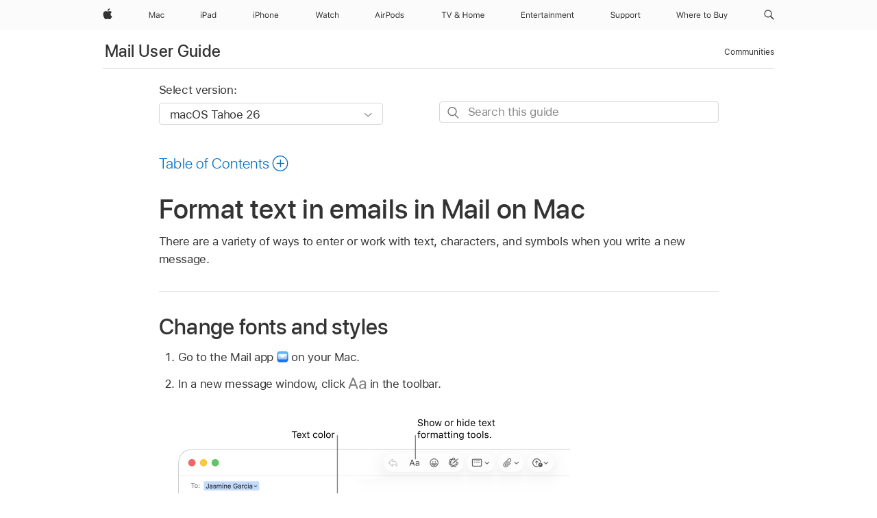

--- FILE ---
content_type: text/html;charset=utf-8
request_url: https://support.apple.com/en-vn/guide/mail/mlhlp1219/mac
body_size: 25302
content:

    
<!DOCTYPE html>
<html lang="en" prefix="og: http://ogp.me/ns#" dir=ltr>

<head>
	<meta name="viewport" content="width=device-width, initial-scale=1" />
	<meta http-equiv="content-type" content="text/html; charset=UTF-8" />
	<title lang="en">Format text in emails in Mail on Mac - Apple Support (VN)</title>
	<link rel="dns-prefetch" href="https://www.apple.com/" />
	<link rel="preconnect" href="https://www.apple.com/" crossorigin />
	<link rel="canonical" href="https://support.apple.com/en-vn/guide/mail/mlhlp1219/mac" />
	<link rel="apple-touch-icon" href="/favicon.ico">
    <link rel="icon" type="image/png" href="/favicon.ico">
	
	
		<meta name="description" content="In Mail on your Mac, enter or work with text, characters, and symbols in your emails." />
		<meta property="og:url" content="https://support.apple.com/en-vn/guide/mail/mlhlp1219/mac" />
		<meta property="og:title" content="Format text in emails in Mail on Mac" />
		<meta property="og:description" content="In Mail on your Mac, enter or work with text, characters, and symbols in your emails." />
		<meta property="og:site_name" content="Apple Support" />
		<meta property="og:locale" content="en_VN" />
		<meta property="og:type" content="article" />
		<meta name="ac-gn-search-field[locale]" content="en_VN" />
	

	
	
	
	
		<link rel="alternate" hreflang="en-ie" href="https://support.apple.com/en-ie/guide/mail/mlhlp1219/mac">
	
		<link rel="alternate" hreflang="ar-kw" href="https://support.apple.com/ar-kw/guide/mail/mlhlp1219/mac">
	
		<link rel="alternate" hreflang="en-il" href="https://support.apple.com/en-il/guide/mail/mlhlp1219/mac">
	
		<link rel="alternate" hreflang="ms-my" href="https://support.apple.com/ms-my/guide/mail/mlhlp1219/mac">
	
		<link rel="alternate" hreflang="en-in" href="https://support.apple.com/en-in/guide/mail/mlhlp1219/mac">
	
		<link rel="alternate" hreflang="en-ae" href="https://support.apple.com/en-ae/guide/mail/mlhlp1219/mac">
	
		<link rel="alternate" hreflang="en-za" href="https://support.apple.com/en-za/guide/mail/mlhlp1219/mac">
	
		<link rel="alternate" hreflang="ta-in" href="https://support.apple.com/ta-in/guide/mail/mlhlp1219/mac">
	
		<link rel="alternate" hreflang="no-no" href="https://support.apple.com/no-no/guide/mail/mlhlp1219/mac">
	
		<link rel="alternate" hreflang="en-al" href="https://support.apple.com/en-al/guide/mail/mlhlp1219/mac">
	
		<link rel="alternate" hreflang="en-is" href="https://support.apple.com/en-is/guide/mail/mlhlp1219/mac">
	
		<link rel="alternate" hreflang="el-gr" href="https://support.apple.com/el-gr/guide/mail/mlhlp1219/mac">
	
		<link rel="alternate" hreflang="en-am" href="https://support.apple.com/en-am/guide/mail/mlhlp1219/mac">
	
		<link rel="alternate" hreflang="nl-nl" href="https://support.apple.com/nl-nl/guide/mail/mlhlp1219/mac">
	
		<link rel="alternate" hreflang="en-au" href="https://support.apple.com/en-au/guide/mail/mlhlp1219/mac">
	
		<link rel="alternate" hreflang="he-il" href="https://support.apple.com/he-il/guide/mail/mlhlp1219/mac">
	
		<link rel="alternate" hreflang="en-az" href="https://support.apple.com/en-az/guide/mail/mlhlp1219/mac">
	
		<link rel="alternate" hreflang="or-in" href="https://support.apple.com/or-in/guide/mail/mlhlp1219/mac">
	
		<link rel="alternate" hreflang="hu-hu" href="https://support.apple.com/hu-hu/guide/mail/mlhlp1219/mac">
	
		<link rel="alternate" hreflang="ml-in" href="https://support.apple.com/ml-in/guide/mail/mlhlp1219/mac">
	
		<link rel="alternate" hreflang="en-jo" href="https://support.apple.com/en-jo/guide/mail/mlhlp1219/mac">
	
		<link rel="alternate" hreflang="en-bh" href="https://support.apple.com/en-bh/guide/mail/mlhlp1219/mac">
	
		<link rel="alternate" hreflang="es-cl" href="https://support.apple.com/es-cl/guide/mail/mlhlp1219/mac">
	
		<link rel="alternate" hreflang="fr-sn" href="https://support.apple.com/fr-sn/guide/mail/mlhlp1219/mac">
	
		<link rel="alternate" hreflang="fr-ca" href="https://support.apple.com/fr-ca/guide/mail/mlhlp1219/mac">
	
		<link rel="alternate" hreflang="es-co" href="https://support.apple.com/es-co/guide/mail/mlhlp1219/mac">
	
		<link rel="alternate" hreflang="pl-pl" href="https://support.apple.com/pl-pl/guide/mail/mlhlp1219/mac">
	
		<link rel="alternate" hreflang="en-bn" href="https://support.apple.com/en-bn/guide/mail/mlhlp1219/mac">
	
		<link rel="alternate" hreflang="pt-pt" href="https://support.apple.com/pt-pt/guide/mail/mlhlp1219/mac">
	
		<link rel="alternate" hreflang="en-sa" href="https://support.apple.com/en-sa/guide/mail/mlhlp1219/mac">
	
		<link rel="alternate" hreflang="fr-be" href="https://support.apple.com/fr-be/guide/mail/mlhlp1219/mac">
	
		<link rel="alternate" hreflang="ar-eg" href="https://support.apple.com/ar-eg/guide/mail/mlhlp1219/mac">
	
		<link rel="alternate" hreflang="en-bw" href="https://support.apple.com/en-bw/guide/mail/mlhlp1219/mac">
	
		<link rel="alternate" hreflang="en-sg" href="https://support.apple.com/en-sg/guide/mail/mlhlp1219/mac">
	
		<link rel="alternate" hreflang="en-by" href="https://support.apple.com/en-by/guide/mail/mlhlp1219/mac">
	
		<link rel="alternate" hreflang="en-ke" href="https://support.apple.com/en-ke/guide/mail/mlhlp1219/mac">
	
		<link rel="alternate" hreflang="hr-hr" href="https://support.apple.com/hr-hr/guide/mail/mlhlp1219/mac">
	
		<link rel="alternate" hreflang="en-om" href="https://support.apple.com/en-om/guide/mail/mlhlp1219/mac">
	
		<link rel="alternate" hreflang="en-ge" href="https://support.apple.com/en-ge/guide/mail/mlhlp1219/mac">
	
		<link rel="alternate" hreflang="zh-mo" href="https://support.apple.com/zh-mo/guide/mail/mlhlp1219/mac">
	
		<link rel="alternate" hreflang="de-at" href="https://support.apple.com/de-at/guide/mail/mlhlp1219/mac">
	
		<link rel="alternate" hreflang="en-gu" href="https://support.apple.com/en-gu/guide/mail/mlhlp1219/mac">
	
		<link rel="alternate" hreflang="en-gw" href="https://support.apple.com/en-gw/guide/mail/mlhlp1219/mac">
	
		<link rel="alternate" hreflang="fr-gn" href="https://support.apple.com/fr-gn/guide/mail/mlhlp1219/mac">
	
		<link rel="alternate" hreflang="fr-gq" href="https://support.apple.com/fr-gq/guide/mail/mlhlp1219/mac">
	
		<link rel="alternate" hreflang="cs-cz" href="https://support.apple.com/cs-cz/guide/mail/mlhlp1219/mac">
	
		<link rel="alternate" hreflang="en-ph" href="https://support.apple.com/en-ph/guide/mail/mlhlp1219/mac">
	
		<link rel="alternate" hreflang="zh-tw" href="https://support.apple.com/zh-tw/guide/mail/mlhlp1219/mac">
	
		<link rel="alternate" hreflang="en-hk" href="https://support.apple.com/en-hk/guide/mail/mlhlp1219/mac">
	
		<link rel="alternate" hreflang="ko-kr" href="https://support.apple.com/ko-kr/guide/mail/mlhlp1219/mac">
	
		<link rel="alternate" hreflang="sk-sk" href="https://support.apple.com/sk-sk/guide/mail/mlhlp1219/mac">
	
		<link rel="alternate" hreflang="ru-ru" href="https://support.apple.com/ru-ru/guide/mail/mlhlp1219/mac">
	
		<link rel="alternate" hreflang="ar-om" href="https://support.apple.com/ar-om/guide/mail/mlhlp1219/mac">
	
		<link rel="alternate" hreflang="en-qa" href="https://support.apple.com/en-qa/guide/mail/mlhlp1219/mac">
	
		<link rel="alternate" hreflang="sv-se" href="https://support.apple.com/sv-se/guide/mail/mlhlp1219/mac">
	
		<link rel="alternate" hreflang="mr-in" href="https://support.apple.com/mr-in/guide/mail/mlhlp1219/mac">
	
		<link rel="alternate" hreflang="da-dk" href="https://support.apple.com/da-dk/guide/mail/mlhlp1219/mac">
	
		<link rel="alternate" hreflang="uk-ua" href="https://support.apple.com/uk-ua/guide/mail/mlhlp1219/mac">
	
		<link rel="alternate" hreflang="en-us" href="https://support.apple.com/guide/mail/mlhlp1219/mac">
	
		<link rel="alternate" hreflang="en-mk" href="https://support.apple.com/en-mk/guide/mail/mlhlp1219/mac">
	
		<link rel="alternate" hreflang="en-mn" href="https://support.apple.com/en-mn/guide/mail/mlhlp1219/mac">
	
		<link rel="alternate" hreflang="gu-in" href="https://support.apple.com/gu-in/guide/mail/mlhlp1219/mac">
	
		<link rel="alternate" hreflang="en-eg" href="https://support.apple.com/en-eg/guide/mail/mlhlp1219/mac">
	
		<link rel="alternate" hreflang="en-mo" href="https://support.apple.com/en-mo/guide/mail/mlhlp1219/mac">
	
		<link rel="alternate" hreflang="en-uz" href="https://support.apple.com/en-uz/guide/mail/mlhlp1219/mac">
	
		<link rel="alternate" hreflang="fr-ne" href="https://support.apple.com/fr-ne/guide/mail/mlhlp1219/mac">
	
		<link rel="alternate" hreflang="en-mt" href="https://support.apple.com/en-mt/guide/mail/mlhlp1219/mac">
	
		<link rel="alternate" hreflang="nl-be" href="https://support.apple.com/nl-be/guide/mail/mlhlp1219/mac">
	
		<link rel="alternate" hreflang="zh-cn" href="https://support.apple.com/zh-cn/guide/mail/mlhlp1219/mac">
	
		<link rel="alternate" hreflang="te-in" href="https://support.apple.com/te-in/guide/mail/mlhlp1219/mac">
	
		<link rel="alternate" hreflang="en-mz" href="https://support.apple.com/en-mz/guide/mail/mlhlp1219/mac">
	
		<link rel="alternate" hreflang="fr-ml" href="https://support.apple.com/fr-ml/guide/mail/mlhlp1219/mac">
	
		<link rel="alternate" hreflang="en-my" href="https://support.apple.com/en-my/guide/mail/mlhlp1219/mac">
	
		<link rel="alternate" hreflang="hi-in" href="https://support.apple.com/hi-in/guide/mail/mlhlp1219/mac">
	
		<link rel="alternate" hreflang="fr-mu" href="https://support.apple.com/fr-mu/guide/mail/mlhlp1219/mac">
	
		<link rel="alternate" hreflang="en-ng" href="https://support.apple.com/en-ng/guide/mail/mlhlp1219/mac">
	
		<link rel="alternate" hreflang="el-cy" href="https://support.apple.com/el-cy/guide/mail/mlhlp1219/mac">
	
		<link rel="alternate" hreflang="en-vn" href="https://support.apple.com/en-vn/guide/mail/mlhlp1219/mac">
	
		<link rel="alternate" hreflang="ja-jp" href="https://support.apple.com/ja-jp/guide/mail/mlhlp1219/mac">
	
		<link rel="alternate" hreflang="de-ch" href="https://support.apple.com/de-ch/guide/mail/mlhlp1219/mac">
	
		<link rel="alternate" hreflang="ar-qa" href="https://support.apple.com/ar-qa/guide/mail/mlhlp1219/mac">
	
		<link rel="alternate" hreflang="en-nz" href="https://support.apple.com/en-nz/guide/mail/mlhlp1219/mac">
	
		<link rel="alternate" hreflang="ro-ro" href="https://support.apple.com/ro-ro/guide/mail/mlhlp1219/mac">
	
		<link rel="alternate" hreflang="it-ch" href="https://support.apple.com/it-ch/guide/mail/mlhlp1219/mac">
	
		<link rel="alternate" hreflang="tr-tr" href="https://support.apple.com/tr-tr/guide/mail/mlhlp1219/mac">
	
		<link rel="alternate" hreflang="fr-fr" href="https://support.apple.com/fr-fr/guide/mail/mlhlp1219/mac">
	
		<link rel="alternate" hreflang="vi-vn" href="https://support.apple.com/vi-vn/guide/mail/mlhlp1219/mac">
	
		<link rel="alternate" hreflang="en-gb" href="https://support.apple.com/en-gb/guide/mail/mlhlp1219/mac">
	
		<link rel="alternate" hreflang="fi-fi" href="https://support.apple.com/fi-fi/guide/mail/mlhlp1219/mac">
	
		<link rel="alternate" hreflang="en-kg" href="https://support.apple.com/en-kg/guide/mail/mlhlp1219/mac">
	
		<link rel="alternate" hreflang="en-ca" href="https://support.apple.com/en-ca/guide/mail/mlhlp1219/mac">
	
		<link rel="alternate" hreflang="fr-tn" href="https://support.apple.com/fr-tn/guide/mail/mlhlp1219/mac">
	
		<link rel="alternate" hreflang="ar-ae" href="https://support.apple.com/ar-ae/guide/mail/mlhlp1219/mac">
	
		<link rel="alternate" hreflang="sl-si" href="https://support.apple.com/sl-si/guide/mail/mlhlp1219/mac">
	
		<link rel="alternate" hreflang="bn-in" href="https://support.apple.com/bn-in/guide/mail/mlhlp1219/mac">
	
		<link rel="alternate" hreflang="en-kw" href="https://support.apple.com/en-kw/guide/mail/mlhlp1219/mac">
	
		<link rel="alternate" hreflang="en-kz" href="https://support.apple.com/en-kz/guide/mail/mlhlp1219/mac">
	
		<link rel="alternate" hreflang="fr-cf" href="https://support.apple.com/fr-cf/guide/mail/mlhlp1219/mac">
	
		<link rel="alternate" hreflang="fr-ci" href="https://support.apple.com/fr-ci/guide/mail/mlhlp1219/mac">
	
		<link rel="alternate" hreflang="pa-in" href="https://support.apple.com/pa-in/guide/mail/mlhlp1219/mac">
	
		<link rel="alternate" hreflang="fr-ch" href="https://support.apple.com/fr-ch/guide/mail/mlhlp1219/mac">
	
		<link rel="alternate" hreflang="es-us" href="https://support.apple.com/es-us/guide/mail/mlhlp1219/mac">
	
		<link rel="alternate" hreflang="kn-in" href="https://support.apple.com/kn-in/guide/mail/mlhlp1219/mac">
	
		<link rel="alternate" hreflang="fr-cm" href="https://support.apple.com/fr-cm/guide/mail/mlhlp1219/mac">
	
		<link rel="alternate" hreflang="en-lb" href="https://support.apple.com/en-lb/guide/mail/mlhlp1219/mac">
	
		<link rel="alternate" hreflang="en-tj" href="https://support.apple.com/en-tj/guide/mail/mlhlp1219/mac">
	
		<link rel="alternate" hreflang="en-tm" href="https://support.apple.com/en-tm/guide/mail/mlhlp1219/mac">
	
		<link rel="alternate" hreflang="ar-sa" href="https://support.apple.com/ar-sa/guide/mail/mlhlp1219/mac">
	
		<link rel="alternate" hreflang="ca-es" href="https://support.apple.com/ca-es/guide/mail/mlhlp1219/mac">
	
		<link rel="alternate" hreflang="de-de" href="https://support.apple.com/de-de/guide/mail/mlhlp1219/mac">
	
		<link rel="alternate" hreflang="en-lk" href="https://support.apple.com/en-lk/guide/mail/mlhlp1219/mac">
	
		<link rel="alternate" hreflang="fr-ma" href="https://support.apple.com/fr-ma/guide/mail/mlhlp1219/mac">
	
		<link rel="alternate" hreflang="zh-hk" href="https://support.apple.com/zh-hk/guide/mail/mlhlp1219/mac">
	
		<link rel="alternate" hreflang="pt-br" href="https://support.apple.com/pt-br/guide/mail/mlhlp1219/mac">
	
		<link rel="alternate" hreflang="de-li" href="https://support.apple.com/de-li/guide/mail/mlhlp1219/mac">
	
		<link rel="alternate" hreflang="es-es" href="https://support.apple.com/es-es/guide/mail/mlhlp1219/mac">
	
		<link rel="alternate" hreflang="ar-bh" href="https://support.apple.com/ar-bh/guide/mail/mlhlp1219/mac">
	
		<link rel="alternate" hreflang="fr-mg" href="https://support.apple.com/fr-mg/guide/mail/mlhlp1219/mac">
	
		<link rel="alternate" hreflang="ar-jo" href="https://support.apple.com/ar-jo/guide/mail/mlhlp1219/mac">
	
		<link rel="alternate" hreflang="es-mx" href="https://support.apple.com/es-mx/guide/mail/mlhlp1219/mac">
	
		<link rel="alternate" hreflang="it-it" href="https://support.apple.com/it-it/guide/mail/mlhlp1219/mac">
	
		<link rel="alternate" hreflang="ur-in" href="https://support.apple.com/ur-in/guide/mail/mlhlp1219/mac">
	
		<link rel="alternate" hreflang="id-id" href="https://support.apple.com/id-id/guide/mail/mlhlp1219/mac">
	
		<link rel="alternate" hreflang="de-lu" href="https://support.apple.com/de-lu/guide/mail/mlhlp1219/mac">
	
		<link rel="alternate" hreflang="en-md" href="https://support.apple.com/en-md/guide/mail/mlhlp1219/mac">
	
		<link rel="alternate" hreflang="fr-lu" href="https://support.apple.com/fr-lu/guide/mail/mlhlp1219/mac">
	
		<link rel="alternate" hreflang="en-me" href="https://support.apple.com/en-me/guide/mail/mlhlp1219/mac">
	
		<link rel="alternate" hreflang="th-th" href="https://support.apple.com/th-th/guide/mail/mlhlp1219/mac">
	

		<link rel="preload" as="style" href="/clientside/build/apd-sasskit.built.css" onload="this.onload=null;this.rel='stylesheet'">
		<noscript>
			<link rel="stylesheet" href="/clientside/build/apd-sasskit.built.css" type="text/css" />
		</noscript>

		
			<link rel="preload" as="style" href="/clientside/build/app-apd.css" onload="this.onload=null;this.rel='stylesheet'">
			<noscript>
				<link rel="stylesheet" href="/clientside/build/app-apd.css" type="text/css" />
			</noscript>
    	

	
    <link rel="preload" as="style"
        href="//www.apple.com/wss/fonts?families=SF+Pro,v1:200,300,400,500,600|SF+Pro+Icons,v1"
        onload="this.onload=null;this.rel='stylesheet'">
    <noscript>
        <link rel="stylesheet" href="//www.apple.com/wss/fonts?families=SF+Pro,v1:200,300,400,500,600|SF+Pro+Icons,v1" type="text/css" />
    </noscript>


	<script>
 
    var _applemd = {
        page: {
            
            site_section: "kb",
            
            content_type: "bk",
            info_type: "",
            topics: "",
            in_house: "",
            locale: "en-vn",
            
                content_template: "topic",
            
            friendly_content: {
                title: `Mail User Guide`,
                publish_date: "11032025",
                
                    topic_id:   "MLHLP1219",
                    article_id        :   "BK_78BADCEC771F99ABEE379835E25B2725_MLHLP1219",
                    product_version   :   "mail, 16.0",
                    os_version        :   "macOS Tahoe 26, 26",
                    article_version   :   "1"
                
            },
            
            
        },
        
            product: "mail"
        
    };
    const isMobilePlayer = /iPhone|iPod|Android/i.test(navigator.userAgent);
    

</script>

	
	<script>
		var data = {	
			showHelpFulfeedBack: true,
			id: "BK_78BADCEC771F99ABEE379835E25B2725_MLHLP1219",
			locale: "en_US",
			podCookie: "vn~en",
			source : "",
			isSecureEnv: false,
			dtmPageSource: "topic",
			domain: "support.apple.com",
			isNeighborJsEnabled: true,
            dtmPageName: "acs.pageload"
		}
		window.appState = JSON.stringify(data);
	</script>
	 
		<script src="/clientside/build/nn.js" type="text/javascript" charset="utf-8"></script>
<script>
    
     var neighborInitData = {
        appDataSchemaVersion: '1.0.0',
        webVitalDataThrottlingPercentage: 100,
        reportThrottledWebVitalDataTypes: ['system:dom-content-loaded', 'system:load', 'system:unfocus', 'system:focus', 'system:unload', 'system:page-hide', 'system:visibility-change-visible', 'system:visibility-change-hidden', 'system:event', 'app:load', 'app:unload', 'app:event'],
        trackMarcomSearch: true,
        trackSurvey: true,
        
        endpoint: 'https://supportmetrics.apple.com/content/services/stats'
    }
</script>

	

 
	<script type="application/ld+json">
		{ 
		"@context": "https://schema.org", 
		"@type": "WebPage", 
		"name": "Format text in emails in Mail on Mac - Apple Support (VN)", 
		"keywords": [
			{"@type": "DefinedTerm", "name": "ipde-loc-disclaimer-lang-reg"}
			
		]
		}
	</script>
	

</head>


	<body id="mlhlp1219" dir="ltr" data-istaskopen="true" lang="en" class="ac-gn-current-support no-js AppleTopic apd-topic dark-mode-enabled" data-designversion="2" itemscope
		itemtype="https://schema.org/TechArticle">

    
	
		





		 <meta name="globalnav-store-key" content="S2A49YFKJF2JAT22K" />
<meta name="globalnav-search-field[name]" content="q" />
<meta name="globalnav-search-field[action]" content="https://support.apple.com/kb/index" />
<meta name="globalnav-search-field[src]" content="globalnav_support" />
<meta name="globalnav-search-field[type]" content="organic" />
<meta name="globalnav-search-field[page]" content="search" />
<meta name="globalnav-search-field[locale]" content="en_VN" />
<meta name="globalnav-search-field[placeholder]" content="Search Support" />
<link
  rel="stylesheet"
  type="text/css"
  href="https://www.apple.com/api-www/global-elements/global-header/v1/assets/globalheader.css"
/>
<div id="globalheader" class="globalnav-scrim globalheader-light"><aside id="globalmessage-segment" lang="en-VN" dir="ltr" class="globalmessage-segment"><ul data-strings="{}" class="globalmessage-segment-content"></ul></aside><nav id="globalnav" lang="en-VN" dir="ltr" aria-label="Global" data-analytics-element-engagement-start="globalnav:onFlyoutOpen" data-analytics-element-engagement-end="globalnav:onFlyoutClose" data-analytics-activitymap-region-id="global nav" data-analytics-region="global nav" class="globalnav no-js   "><div class="globalnav-content"><div class="globalnav-item globalnav-menuback"><button aria-label="Main menu" class="globalnav-menuback-button"><span class="globalnav-chevron-icon"><svg height="48" viewBox="0 0 9 48" width="9" xmlns="http://www.w3.org/2000/svg"><path d="m1.5618 24.0621 6.5581-6.4238c.2368-.2319.2407-.6118.0088-.8486-.2324-.2373-.6123-.2407-.8486-.0088l-7 6.8569c-.1157.1138-.1807.2695-.1802.4316.001.1621.0674.3174.1846.4297l7 6.7241c.1162.1118.2661.1675.4155.1675.1577 0 .3149-.062.4326-.1846.2295-.2388.2222-.6187-.0171-.8481z"></path></svg></span></button></div><ul id="globalnav-list" class="globalnav-list"><li data-analytics-element-engagement="globalnav hover - apple" class="
				globalnav-item
				globalnav-item-apple
				
				
			"><a href="https://www.apple.com/vn/" data-globalnav-item-name="apple" data-analytics-title="apple home" aria-label="Apple" class="globalnav-link globalnav-link-apple"><span class="globalnav-image-regular globalnav-link-image"><svg height="44" viewBox="0 0 14 44" width="14" xmlns="http://www.w3.org/2000/svg"><path d="m13.0729 17.6825a3.61 3.61 0 0 0 -1.7248 3.0365 3.5132 3.5132 0 0 0 2.1379 3.2223 8.394 8.394 0 0 1 -1.0948 2.2618c-.6816.9812-1.3943 1.9623-2.4787 1.9623s-1.3633-.63-2.613-.63c-1.2187 0-1.6525.6507-2.644.6507s-1.6834-.9089-2.4787-2.0243a9.7842 9.7842 0 0 1 -1.6628-5.2776c0-3.0984 2.014-4.7405 3.9969-4.7405 1.0535 0 1.9314.6919 2.5924.6919.63 0 1.6112-.7333 2.8092-.7333a3.7579 3.7579 0 0 1 3.1604 1.5802zm-3.7284-2.8918a3.5615 3.5615 0 0 0 .8469-2.22 1.5353 1.5353 0 0 0 -.031-.32 3.5686 3.5686 0 0 0 -2.3445 1.2084 3.4629 3.4629 0 0 0 -.8779 2.1585 1.419 1.419 0 0 0 .031.2892 1.19 1.19 0 0 0 .2169.0207 3.0935 3.0935 0 0 0 2.1586-1.1368z"></path></svg></span><span class="globalnav-image-compact globalnav-link-image"><svg height="48" viewBox="0 0 17 48" width="17" xmlns="http://www.w3.org/2000/svg"><path d="m15.5752 19.0792a4.2055 4.2055 0 0 0 -2.01 3.5376 4.0931 4.0931 0 0 0 2.4908 3.7542 9.7779 9.7779 0 0 1 -1.2755 2.6351c-.7941 1.1431-1.6244 2.2862-2.8878 2.2862s-1.5883-.734-3.0443-.734c-1.42 0-1.9252.7581-3.08.7581s-1.9611-1.0589-2.8876-2.3584a11.3987 11.3987 0 0 1 -1.9373-6.1487c0-3.61 2.3464-5.523 4.6566-5.523 1.2274 0 2.25.8062 3.02.8062.734 0 1.8771-.8543 3.2729-.8543a4.3778 4.3778 0 0 1 3.6822 1.841zm-6.8586-2.0456a1.3865 1.3865 0 0 1 -.2527-.024 1.6557 1.6557 0 0 1 -.0361-.337 4.0341 4.0341 0 0 1 1.0228-2.5148 4.1571 4.1571 0 0 1 2.7314-1.4078 1.7815 1.7815 0 0 1 .0361.373 4.1487 4.1487 0 0 1 -.9867 2.587 3.6039 3.6039 0 0 1 -2.5148 1.3236z"></path></svg></span><span class="globalnav-link-text">Apple</span></a></li><li data-topnav-flyout-item="menu" data-topnav-flyout-label="Menu" role="none" class="globalnav-item globalnav-menu"><div data-topnav-flyout="menu" class="globalnav-flyout"><div class="globalnav-menu-list"><div data-analytics-element-engagement="globalnav hover - mac" class="
				globalnav-item
				globalnav-item-mac
				globalnav-item-menu
				
			"><ul role="none" class="globalnav-submenu-trigger-group"><li class="globalnav-submenu-trigger-item"><a href="https://www.apple.com/vn/mac/" data-globalnav-item-name="mac" data-topnav-flyout-trigger-compact="true" data-analytics-title="mac" data-analytics-element-engagement="hover - mac" aria-label="Mac" class="globalnav-link globalnav-submenu-trigger-link globalnav-link-mac"><span class="globalnav-link-text-container"><span class="globalnav-image-regular globalnav-link-image"><svg height="44" viewBox="0 0 23 44" width="23" xmlns="http://www.w3.org/2000/svg"><path d="m8.1558 25.9987v-6.457h-.0703l-2.666 6.457h-.8907l-2.666-6.457h-.0703v6.457h-.9844v-8.4551h1.2246l2.8945 7.0547h.0938l2.8945-7.0547h1.2246v8.4551zm2.5166-1.7696c0-1.1309.832-1.7812 2.3027-1.8691l1.8223-.1113v-.5742c0-.7793-.4863-1.207-1.4297-1.207-.7559 0-1.2832.2871-1.4238.7852h-1.0195c.1348-1.0137 1.1309-1.6816 2.4785-1.6816 1.541 0 2.4023.791 2.4023 2.1035v4.3242h-.9609v-.9318h-.0938c-.4102.6738-1.1016 1.043-1.9453 1.043-1.2246 0-2.1328-.7266-2.1328-1.8809zm4.125-.5859v-.5801l-1.6992.1113c-.9609.0645-1.3828.3984-1.3828 1.0312 0 .6445.5449 1.0195 1.2773 1.0195 1.0371.0001 1.8047-.6796 1.8047-1.5819zm6.958-2.0273c-.1641-.627-.7207-1.1367-1.6289-1.1367-1.1367 0-1.8516.9082-1.8516 2.3379 0 1.459.7266 2.3848 1.8516 2.3848.8496 0 1.4414-.3926 1.6289-1.1074h1.0195c-.1816 1.1602-1.125 2.0156-2.6426 2.0156-1.7695 0-2.9004-1.2832-2.9004-3.293 0-1.9688 1.125-3.2461 2.8945-3.2461 1.5352 0 2.4727.9199 2.6484 2.0449z"></path></svg></span><span class="globalnav-link-text">Mac</span></span></a></li></ul></div><div data-analytics-element-engagement="globalnav hover - ipad" class="
				globalnav-item
				globalnav-item-ipad
				globalnav-item-menu
				
			"><ul role="none" class="globalnav-submenu-trigger-group"><li class="globalnav-submenu-trigger-item"><a href="https://www.apple.com/vn/ipad/" data-globalnav-item-name="ipad" data-topnav-flyout-trigger-compact="true" data-analytics-title="ipad" data-analytics-element-engagement="hover - ipad" aria-label="iPad" class="globalnav-link globalnav-submenu-trigger-link globalnav-link-ipad"><span class="globalnav-link-text-container"><span class="globalnav-image-regular globalnav-link-image"><svg height="44" viewBox="0 0 24 44" width="24" xmlns="http://www.w3.org/2000/svg"><path d="m14.9575 23.7002c0 .902-.768 1.582-1.805 1.582-.732 0-1.277-.375-1.277-1.02 0-.632.422-.966 1.383-1.031l1.699-.111zm-1.395-4.072c-1.347 0-2.343.668-2.478 1.681h1.019c.141-.498.668-.785 1.424-.785.944 0 1.43.428 1.43 1.207v.574l-1.822.112c-1.471.088-2.303.738-2.303 1.869 0 1.154.908 1.881 2.133 1.881.844 0 1.535-.369 1.945-1.043h.094v.931h.961v-4.324c0-1.312-.862-2.103-2.403-2.103zm6.769 5.575c-1.155 0-1.846-.885-1.846-2.361 0-1.471.697-2.362 1.846-2.362 1.142 0 1.857.914 1.857 2.362 0 1.459-.709 2.361-1.857 2.361zm1.834-8.027v3.503h-.088c-.358-.691-1.102-1.107-1.981-1.107-1.605 0-2.654 1.289-2.654 3.27 0 1.986 1.037 3.269 2.654 3.269.873 0 1.623-.416 2.022-1.119h.093v1.008h.961v-8.824zm-15.394 4.869h-1.863v-3.563h1.863c1.225 0 1.899.639 1.899 1.799 0 1.119-.697 1.764-1.899 1.764zm.276-4.5h-3.194v8.455h1.055v-3.018h2.127c1.588 0 2.719-1.119 2.719-2.701 0-1.611-1.108-2.736-2.707-2.736zm-6.064 8.454h1.008v-6.316h-1.008zm-.199-8.237c0-.387.316-.704.703-.704s.703.317.703.704c0 .386-.316.703-.703.703s-.703-.317-.703-.703z"></path></svg></span><span class="globalnav-link-text">iPad</span></span></a></li></ul></div><div data-analytics-element-engagement="globalnav hover - iphone" class="
				globalnav-item
				globalnav-item-iphone
				globalnav-item-menu
				
			"><ul role="none" class="globalnav-submenu-trigger-group"><li class="globalnav-submenu-trigger-item"><a href="https://www.apple.com/vn/iphone/" data-globalnav-item-name="iphone" data-topnav-flyout-trigger-compact="true" data-analytics-title="iphone" data-analytics-element-engagement="hover - iphone" aria-label="iPhone" class="globalnav-link globalnav-submenu-trigger-link globalnav-link-iphone"><span class="globalnav-link-text-container"><span class="globalnav-image-regular globalnav-link-image"><svg height="44" viewBox="0 0 38 44" width="38" xmlns="http://www.w3.org/2000/svg"><path d="m32.7129 22.3203h3.48c-.023-1.119-.691-1.857-1.693-1.857-1.008 0-1.711.738-1.787 1.857zm4.459 2.045c-.293 1.078-1.277 1.746-2.66 1.746-1.752 0-2.848-1.266-2.848-3.264 0-1.986 1.113-3.275 2.848-3.275 1.705 0 2.742 1.213 2.742 3.176v.386h-4.541v.047c.053 1.248.75 2.039 1.822 2.039.815 0 1.366-.298 1.629-.855zm-12.282-4.682h.961v.996h.094c.316-.697.932-1.107 1.898-1.107 1.418 0 2.209.838 2.209 2.338v4.09h-1.007v-3.844c0-1.137-.481-1.676-1.489-1.676s-1.658.674-1.658 1.781v3.739h-1.008zm-2.499 3.158c0-1.5-.674-2.361-1.869-2.361-1.196 0-1.87.861-1.87 2.361 0 1.495.674 2.362 1.87 2.362 1.195 0 1.869-.867 1.869-2.362zm-4.782 0c0-2.033 1.114-3.269 2.913-3.269 1.798 0 2.912 1.236 2.912 3.269 0 2.028-1.114 3.27-2.912 3.27-1.799 0-2.913-1.242-2.913-3.27zm-6.636-5.666h1.008v3.504h.093c.317-.697.979-1.107 1.946-1.107 1.336 0 2.179.855 2.179 2.338v4.09h-1.007v-3.844c0-1.119-.504-1.676-1.459-1.676-1.131 0-1.752.715-1.752 1.781v3.739h-1.008zm-6.015 4.87h1.863c1.202 0 1.899-.645 1.899-1.764 0-1.16-.674-1.799-1.899-1.799h-1.863zm2.139-4.5c1.599 0 2.707 1.125 2.707 2.736 0 1.582-1.131 2.701-2.719 2.701h-2.127v3.018h-1.055v-8.455zm-6.114 8.454h1.008v-6.316h-1.008zm-.2-8.238c0-.386.317-.703.703-.703.387 0 .704.317.704.703 0 .387-.317.704-.704.704-.386 0-.703-.317-.703-.704z"></path></svg></span><span class="globalnav-link-text">iPhone</span></span></a></li></ul></div><div data-analytics-element-engagement="globalnav hover - watch" class="
				globalnav-item
				globalnav-item-watch
				globalnav-item-menu
				
			"><ul role="none" class="globalnav-submenu-trigger-group"><li class="globalnav-submenu-trigger-item"><a href="https://www.apple.com/vn/watch/" data-globalnav-item-name="watch" data-topnav-flyout-trigger-compact="true" data-analytics-title="watch" data-analytics-element-engagement="hover - watch" aria-label="Watch" class="globalnav-link globalnav-submenu-trigger-link globalnav-link-watch"><span class="globalnav-link-text-container"><span class="globalnav-image-regular globalnav-link-image"><svg height="44" viewBox="0 0 35 44" width="35" xmlns="http://www.w3.org/2000/svg"><path d="m28.9819 17.1758h1.008v3.504h.094c.316-.697.978-1.108 1.945-1.108 1.336 0 2.18.856 2.18 2.338v4.09h-1.008v-3.844c0-1.119-.504-1.675-1.459-1.675-1.131 0-1.752.715-1.752 1.781v3.738h-1.008zm-2.42 4.441c-.164-.627-.721-1.136-1.629-1.136-1.137 0-1.852.908-1.852 2.338 0 1.459.727 2.384 1.852 2.384.849 0 1.441-.392 1.629-1.107h1.019c-.182 1.16-1.125 2.016-2.642 2.016-1.77 0-2.901-1.284-2.901-3.293 0-1.969 1.125-3.247 2.895-3.247 1.535 0 2.472.92 2.648 2.045zm-6.533-3.568v1.635h1.407v.844h-1.407v3.574c0 .744.282 1.06.938 1.06.182 0 .281-.006.469-.023v.85c-.2.035-.393.058-.592.058-1.301 0-1.822-.48-1.822-1.687v-3.832h-1.02v-.844h1.02v-1.635zm-4.2 5.596v-.58l-1.699.111c-.961.064-1.383.398-1.383 1.031 0 .645.545 1.02 1.277 1.02 1.038 0 1.805-.68 1.805-1.582zm-4.125.586c0-1.131.832-1.782 2.303-1.869l1.822-.112v-.574c0-.779-.486-1.207-1.43-1.207-.755 0-1.283.287-1.423.785h-1.02c.135-1.014 1.131-1.682 2.479-1.682 1.541 0 2.402.792 2.402 2.104v4.324h-.961v-.931h-.094c-.41.673-1.101 1.043-1.945 1.043-1.225 0-2.133-.727-2.133-1.881zm-7.684 1.769h-.996l-2.303-8.455h1.101l1.682 6.873h.07l1.893-6.873h1.066l1.893 6.873h.07l1.682-6.873h1.101l-2.302 8.455h-.996l-1.946-6.674h-.07z"></path></svg></span><span class="globalnav-link-text">Watch</span></span></a></li></ul></div><div data-analytics-element-engagement="globalnav hover - airpods" class="
				globalnav-item
				globalnav-item-airpods
				globalnav-item-menu
				
			"><ul role="none" class="globalnav-submenu-trigger-group"><li class="globalnav-submenu-trigger-item"><a href="https://www.apple.com/vn/airpods/" data-globalnav-item-name="airpods" data-topnav-flyout-trigger-compact="true" data-analytics-title="airpods" data-analytics-element-engagement="hover - airpods" aria-label="AirPods" class="globalnav-link globalnav-submenu-trigger-link globalnav-link-airpods"><span class="globalnav-link-text-container"><span class="globalnav-image-regular globalnav-link-image"><svg height="44" viewBox="0 0 43 44" width="43" xmlns="http://www.w3.org/2000/svg"><path d="m11.7153 19.6836h.961v.937h.094c.187-.615.914-1.048 1.752-1.048.164 0 .375.011.504.029v1.008c-.082-.024-.446-.059-.645-.059-.961 0-1.658.645-1.658 1.535v3.914h-1.008zm28.135-.111c1.324 0 2.244.656 2.379 1.693h-.996c-.135-.504-.627-.838-1.389-.838-.75 0-1.336.381-1.336.943 0 .434.352.704 1.096.885l.973.235c1.189.287 1.763.802 1.763 1.711 0 1.13-1.095 1.91-2.531 1.91-1.406 0-2.373-.674-2.484-1.723h1.037c.17.533.674.873 1.482.873.85 0 1.459-.404 1.459-.984 0-.434-.328-.727-1.002-.891l-1.084-.264c-1.183-.287-1.722-.796-1.722-1.71 0-1.049 1.013-1.84 2.355-1.84zm-6.665 5.631c-1.155 0-1.846-.885-1.846-2.362 0-1.471.697-2.361 1.846-2.361 1.142 0 1.857.914 1.857 2.361 0 1.459-.709 2.362-1.857 2.362zm1.834-8.028v3.504h-.088c-.358-.691-1.102-1.107-1.981-1.107-1.605 0-2.654 1.289-2.654 3.269 0 1.987 1.037 3.27 2.654 3.27.873 0 1.623-.416 2.022-1.119h.094v1.007h.961v-8.824zm-9.001 8.028c-1.195 0-1.869-.868-1.869-2.362 0-1.5.674-2.361 1.869-2.361 1.196 0 1.869.861 1.869 2.361 0 1.494-.673 2.362-1.869 2.362zm0-5.631c-1.799 0-2.912 1.236-2.912 3.269 0 2.028 1.113 3.27 2.912 3.27s2.912-1.242 2.912-3.27c0-2.033-1.113-3.269-2.912-3.269zm-17.071 6.427h1.008v-6.316h-1.008zm-.199-8.238c0-.387.317-.703.703-.703.387 0 .703.316.703.703s-.316.703-.703.703c-.386 0-.703-.316-.703-.703zm-6.137 4.922 1.324-3.773h.093l1.325 3.773zm1.892-5.139h-1.043l-3.117 8.455h1.107l.85-2.42h3.363l.85 2.42h1.107zm14.868 4.5h-1.864v-3.562h1.864c1.224 0 1.898.639 1.898 1.799 0 1.119-.697 1.763-1.898 1.763zm.275-4.5h-3.193v8.455h1.054v-3.017h2.127c1.588 0 2.719-1.119 2.719-2.701 0-1.612-1.107-2.737-2.707-2.737z"></path></svg></span><span class="globalnav-link-text">AirPods</span></span></a></li></ul></div><div data-analytics-element-engagement="globalnav hover - tv-home" class="
				globalnav-item
				globalnav-item-tv-home
				globalnav-item-menu
				
			"><ul role="none" class="globalnav-submenu-trigger-group"><li class="globalnav-submenu-trigger-item"><a href="https://www.apple.com/vn/tv-home/" data-globalnav-item-name="tv-home" data-topnav-flyout-trigger-compact="true" data-analytics-title="tv &amp; home" data-analytics-element-engagement="hover - tv &amp; home" aria-label="TV and Home" class="globalnav-link globalnav-submenu-trigger-link globalnav-link-tv-home"><span class="globalnav-link-text-container"><span class="globalnav-image-regular globalnav-link-image"><svg height="44" viewBox="0 0 65 44" width="65" xmlns="http://www.w3.org/2000/svg"><path d="m4.3755 26v-7.5059h-2.7246v-.9492h6.5039v.9492h-2.7246v7.5059zm7.7314 0-3.1172-8.4551h1.1074l2.4844 7.0898h.0938l2.4844-7.0898h1.1074l-3.1172 8.4551zm13.981-.8438c-.7207.6328-1.7109 1.002-2.7363 1.002-1.6816 0-2.8594-.9961-2.8594-2.4141 0-1.002.5449-1.7637 1.6758-2.3613.0762-.0352.2344-.1172.3281-.1641-.7793-.8203-1.0605-1.3652-1.0605-1.9805 0-1.084.9199-1.8926 2.1562-1.8926 1.248 0 2.1562.7969 2.1562 1.9043 0 .8672-.5215 1.5-1.8281 2.1855l2.1152 2.2734c.2637-.5273.3984-1.2188.3984-2.2734v-.1465h.9844v.1523c0 1.3125-.2344 2.2676-.6973 2.9824l1.4708 1.5764h-1.3242zm-4.541-1.4824c0 .9492.7676 1.5938 1.8984 1.5938.7676 0 1.5586-.3047 2.0215-.791l-2.3906-2.6133c-.0645.0234-.2168.0996-.2988.1406-.8145.4219-1.2305 1.0078-1.2305 1.6699zm3.2109-4.3886c0-.6562-.4746-1.1016-1.1602-1.1016-.6738 0-1.1543.457-1.1543 1.1133 0 .4688.2402.8789.9082 1.541 1.0313-.5274 1.4063-.9492 1.4063-1.5527zm13.5176 6.7148v-3.8496h-4.6406v3.8496h-1.0547v-8.4551h1.0547v3.6562h4.6406v-3.6562h1.0547v8.4551zm2.6455-3.1582c0-2.0332 1.1133-3.2695 2.9121-3.2695s2.9121 1.2363 2.9121 3.2695c0 2.0273-1.1133 3.2695-2.9121 3.2695s-2.9121-1.2422-2.9121-3.2695zm4.7812 0c0-1.5-.6738-2.3613-1.8691-2.3613s-1.8691.8613-1.8691 2.3613c0 1.4941.6738 2.3613 1.8691 2.3613s1.8691-.8672 1.8691-2.3613zm2.5054-3.1582h.9609v.9961h.0938c.2871-.7031.9199-1.1074 1.7637-1.1074.8555 0 1.4531.4512 1.7461 1.1074h.0938c.3398-.668 1.0605-1.1074 1.9336-1.1074 1.2891 0 2.0098.7383 2.0098 2.0625v4.3652h-1.0078v-4.1309c0-.9316-.4395-1.3887-1.3301-1.3887-.8789 0-1.4648.6562-1.4648 1.459v4.0606h-1.0078v-4.2891c0-.75-.5215-1.2305-1.3184-1.2305-.8262 0-1.4648.7148-1.4648 1.6055v3.9141h-1.0078v-6.3164zm15.5127 4.6816c-.293 1.0781-1.2773 1.7461-2.6602 1.7461-1.752 0-2.8477-1.2656-2.8477-3.2637 0-1.9863 1.1133-3.2754 2.8477-3.2754 1.7051 0 2.7422 1.2129 2.7422 3.1758v.3867h-4.541v.0469c.0527 1.248.75 2.0391 1.8223 2.0391.8145 0 1.3652-.2988 1.6289-.8555zm-4.459-2.0449h3.4805c-.0234-1.1191-.6914-1.8574-1.6934-1.8574-1.0078 0-1.7109.7383-1.7871 1.8574z"></path></svg></span><span class="globalnav-link-text">TV &amp; Home</span></span></a></li></ul></div><div data-analytics-element-engagement="globalnav hover - entertainment" class="
				globalnav-item
				globalnav-item-entertainment
				globalnav-item-menu
				
			"><ul role="none" class="globalnav-submenu-trigger-group"><li class="globalnav-submenu-trigger-item"><a href="https://www.apple.com/vn/entertainment/" data-globalnav-item-name="entertainment" data-topnav-flyout-trigger-compact="true" data-analytics-title="entertainment" data-analytics-element-engagement="hover - entertainment" aria-label="Entertainment" class="globalnav-link globalnav-submenu-trigger-link globalnav-link-entertainment"><span class="globalnav-link-text-container"><span class="globalnav-image-regular globalnav-link-image"><svg xmlns="http://www.w3.org/2000/svg" viewBox="0 0 77 44" width="77" height="44"><path d="m0 17.4863h5.2383v.9492h-4.1836v2.7129h3.9668v.9375h-3.9668v2.9062h4.1836v.9492h-5.2383zm6.8994 2.1387h1.0195v.9492h.0938c.3164-.668.9082-1.0605 1.8398-1.0605 1.418 0 2.209.8379 2.209 2.3379v4.0898h-1.0195v-3.8438c0-1.1367-.4688-1.6816-1.4766-1.6816s-1.6465.6797-1.6465 1.7871v3.7383h-1.0195zm7.2803 4.6758v-3.832h-.9961v-.8438h.9961v-1.6348h1.0547v1.6348h1.3828v.8438h-1.3828v3.5742c0 .7441.2578 1.043.9141 1.043.1816 0 .2812-.0059.4688-.0234v.8672c-.1992.0352-.3926.0586-.5918.0586-1.3009-.0001-1.8458-.4806-1.8458-1.6876zm3.4365-1.4942v-.0059c0-1.9512 1.1133-3.2871 2.8301-3.2871s2.7598 1.2773 2.7598 3.1641v.3984h-4.5469c.0293 1.3066.75 2.0684 1.875 2.0684.8555 0 1.3828-.4043 1.5527-.7852l.0234-.0527h1.0195l-.0117.0469c-.2168.8555-1.1191 1.6992-2.6074 1.6992-1.8046 0-2.8945-1.2656-2.8945-3.2461zm1.0606-.5449h3.4922c-.1055-1.248-.7969-1.8398-1.7285-1.8398-.9376 0-1.6524.6386-1.7637 1.8398zm5.9912-2.6367h1.0195v.9375h.0938c.2402-.6621.832-1.0488 1.6875-1.0488.1934 0 .4102.0234.5098.041v.9902c-.2109-.0352-.4043-.0586-.627-.0586-.9727 0-1.6641.6152-1.6641 1.541v3.9141h-1.0195zm4.9658 4.6758v-3.832h-.9961v-.8438h.9961v-1.6348h1.0547v1.6348h1.3828v.8438h-1.3828v3.5742c0 .7441.2578 1.043.9141 1.043.1816 0 .2812-.0059.4688-.0234v.8672c-.1992.0352-.3926.0586-.5918.0586-1.3009-.0001-1.8458-.4806-1.8458-1.6876zm3.4658-.1231v-.0117c0-1.125.832-1.7754 2.3027-1.8633l1.8105-.1113v-.5742c0-.7793-.4746-1.2012-1.418-1.2012-.7559 0-1.2539.2812-1.418.7734l-.0059.0176h-1.0195l.0059-.0352c.1641-.9902 1.125-1.6582 2.4727-1.6582 1.541 0 2.4023.791 2.4023 2.1035v4.3242h-1.0195v-.9316h-.0938c-.3984.6738-1.0605 1.043-1.9102 1.043-1.201 0-2.1092-.7265-2.1092-1.875zm2.3203.9903c1.0371 0 1.793-.6797 1.793-1.582v-.5742l-1.6875.1055c-.9609.0586-1.3828.3984-1.3828 1.0254v.0117c0 .6386.5449 1.0136 1.2773 1.0136zm4.3926-7.4649c0-.3867.3164-.7031.7031-.7031s.7031.3164.7031.7031-.3164.7031-.7031.7031-.7031-.3164-.7031-.7031zm.1875 1.9219h1.0195v6.3164h-1.0195zm2.8213 0h1.0195v.9492h.0938c.3164-.668.9082-1.0605 1.8398-1.0605 1.418 0 2.209.8379 2.209 2.3379v4.0898h-1.0195v-3.8438c0-1.1367-.4688-1.6816-1.4766-1.6816s-1.6465.6797-1.6465 1.7871v3.7383h-1.0195zm6.8818 0h1.0195v.9609h.0938c.2812-.6797.8789-1.0723 1.7051-1.0723.8555 0 1.4531.4512 1.7461 1.1074h.0938c.3398-.668 1.0605-1.1074 1.9336-1.1074 1.2891 0 2.0098.7383 2.0098 2.0625v4.3652h-1.0195v-4.1309c0-.9316-.4277-1.3945-1.3184-1.3945-.8789 0-1.459.6621-1.459 1.4648v4.0605h-1.0195v-4.2891c0-.75-.5156-1.2363-1.3125-1.2363-.8262 0-1.4531.7207-1.4531 1.6113v3.9141h-1.0195v-6.3162zm10.0049 3.1816v-.0059c0-1.9512 1.1133-3.2871 2.8301-3.2871s2.7598 1.2773 2.7598 3.1641v.3984h-4.5469c.0293 1.3066.75 2.0684 1.875 2.0684.8555 0 1.3828-.4043 1.5527-.7852l.0234-.0527h1.0195l-.0116.0469c-.2168.8555-1.1191 1.6992-2.6074 1.6992-1.8047 0-2.8946-1.2656-2.8946-3.2461zm1.0606-.5449h3.4922c-.1055-1.248-.7969-1.8398-1.7285-1.8398-.9376 0-1.6524.6386-1.7637 1.8398zm5.9912-2.6367h1.0195v.9492h.0938c.3164-.668.9082-1.0605 1.8398-1.0605 1.418 0 2.209.8379 2.209 2.3379v4.0898h-1.0195v-3.8438c0-1.1367-.4688-1.6816-1.4766-1.6816s-1.6465.6797-1.6465 1.7871v3.7383h-1.0195zm7.2802 4.6758v-3.832h-.9961v-.8438h.9961v-1.6348h1.0547v1.6348h1.3828v.8438h-1.3828v3.5742c0 .7441.2578 1.043.9141 1.043.1816 0 .2812-.0059.4688-.0234v.8672c-.1992.0352-.3926.0586-.5918.0586-1.3008-.0001-1.8458-.4806-1.8458-1.6876z"></path></svg></span><span class="globalnav-link-text">Entertainment</span></span></a></li></ul></div><div data-analytics-element-engagement="globalnav hover - support" class="
				globalnav-item
				globalnav-item-support
				globalnav-item-menu
				
			"><ul role="none" class="globalnav-submenu-trigger-group"><li class="globalnav-submenu-trigger-item"><a href="https://support.apple.com/en-vn/?cid=gn-ols-home-hp-tab" data-globalnav-item-name="support" data-topnav-flyout-trigger-compact="true" data-analytics-title="support" data-analytics-element-engagement="hover - support" data-analytics-exit-link="true" aria-label="Support" class="globalnav-link globalnav-submenu-trigger-link globalnav-link-support"><span class="globalnav-link-text-container"><span class="globalnav-image-regular globalnav-link-image"><svg height="44" viewBox="0 0 44 44" width="44" xmlns="http://www.w3.org/2000/svg"><path d="m42.1206 18.0337v1.635h1.406v.844h-1.406v3.574c0 .744.281 1.06.937 1.06.182 0 .282-.006.469-.023v.849c-.199.036-.392.059-.592.059-1.3 0-1.822-.48-1.822-1.687v-3.832h-1.019v-.844h1.019v-1.635zm-6.131 1.635h.961v.937h.093c.188-.615.914-1.049 1.752-1.049.164 0 .375.012.504.03v1.008c-.082-.024-.445-.059-.644-.059-.961 0-1.659.644-1.659 1.535v3.914h-1.007zm-2.463 3.158c0-1.5-.674-2.361-1.869-2.361s-1.869.861-1.869 2.361c0 1.494.674 2.361 1.869 2.361s1.869-.867 1.869-2.361zm-4.781 0c0-2.033 1.113-3.27 2.912-3.27s2.912 1.237 2.912 3.27c0 2.027-1.113 3.27-2.912 3.27s-2.912-1.243-2.912-3.27zm-2.108 0c0-1.477-.692-2.361-1.846-2.361-1.143 0-1.863.908-1.863 2.361 0 1.447.72 2.361 1.857 2.361 1.16 0 1.852-.884 1.852-2.361zm1.043 0c0 1.975-1.049 3.27-2.655 3.27-.902 0-1.629-.393-1.974-1.061h-.094v3.059h-1.008v-8.426h.961v1.054h.094c.404-.726 1.16-1.166 2.021-1.166 1.612 0 2.655 1.284 2.655 3.27zm-8.048 0c0-1.477-.691-2.361-1.845-2.361-1.143 0-1.864.908-1.864 2.361 0 1.447.721 2.361 1.858 2.361 1.16 0 1.851-.884 1.851-2.361zm1.043 0c0 1.975-1.049 3.27-2.654 3.27-.902 0-1.629-.393-1.975-1.061h-.093v3.059h-1.008v-8.426h.961v1.054h.093c.405-.726 1.161-1.166 2.022-1.166 1.611 0 2.654 1.284 2.654 3.27zm-7.645 3.158h-.961v-.99h-.094c-.316.703-.99 1.102-1.957 1.102-1.418 0-2.156-.844-2.156-2.338v-4.09h1.008v3.844c0 1.136.422 1.664 1.43 1.664 1.113 0 1.722-.663 1.722-1.77v-3.738h1.008zm-11.69-2.209c.129.885.972 1.447 2.174 1.447 1.136 0 1.974-.615 1.974-1.453 0-.72-.527-1.177-1.693-1.47l-1.084-.282c-1.529-.386-2.192-1.078-2.192-2.279 0-1.435 1.202-2.408 2.989-2.408 1.634 0 2.853.973 2.941 2.338h-1.06c-.147-.867-.862-1.383-1.916-1.383-1.125 0-1.87.562-1.87 1.418 0 .662.463 1.043 1.629 1.342l.885.234c1.752.44 2.455 1.119 2.455 2.361 0 1.553-1.224 2.543-3.158 2.543-1.793 0-3.029-.949-3.141-2.408z"></path></svg></span><span class="globalnav-link-text">Support</span></span></a></li></ul></div><div data-analytics-element-engagement="globalnav hover - where-to-buy" class="
				globalnav-item
				globalnav-item-where-to-buy
				globalnav-item-menu
				
			"><ul role="none" class="globalnav-submenu-trigger-group"><li class="globalnav-submenu-trigger-item"><a href="https://www.apple.com/vn/buy/" data-globalnav-item-name="where-to-buy" data-topnav-flyout-trigger-compact="true" data-analytics-title="where to buy" data-analytics-element-engagement="hover - where to buy" aria-label="Where to Buy" class="globalnav-link globalnav-submenu-trigger-link globalnav-link-where-to-buy"><span class="globalnav-link-text-container"><span class="globalnav-image-regular globalnav-link-image"><svg height="44" viewBox="0 0 75 44" width="75" xmlns="http://www.w3.org/2000/svg"><path d="m69.7295 28.2349v-.861c.123.023.281.029.422.029.58 0 .896-.275 1.16-1.037l.117-.375-2.338-6.322h1.09l1.735 5.197h.093l1.729-5.197h1.072l-2.467 6.703c-.539 1.465-1.043 1.898-2.162 1.898-.135 0-.31-.012-.451-.035zm-1.646-2.25h-.96v-.99h-.094c-.317.703-.99 1.101-1.957 1.101-1.418 0-2.156-.843-2.156-2.338v-4.089h1.007v3.843c0 1.137.422 1.664 1.43 1.664 1.113 0 1.723-.662 1.723-1.769v-3.738h1.007zm-9.378-.932c1.272 0 1.94-.515 1.94-1.494 0-.978-.692-1.476-2.04-1.476h-1.986v2.97zm-2.086-3.879h1.688c1.277 0 1.927-.457 1.927-1.353 0-.861-.609-1.359-1.658-1.359h-1.957zm-1.055 4.811v-8.455h3.235c1.553 0 2.502.814 2.502 2.109 0 .879-.645 1.676-1.459 1.823v.093c1.154.147 1.887.938 1.887 2.057 0 1.488-1.067 2.373-2.866 2.373zm-6.195-3.158c0-1.5-.674-2.362-1.869-2.362-1.196 0-1.87.862-1.87 2.362 0 1.494.674 2.361 1.87 2.361 1.195 0 1.869-.867 1.869-2.361zm-4.782 0c0-2.033 1.114-3.27 2.913-3.27 1.798 0 2.912 1.237 2.912 3.27 0 2.027-1.114 3.269-2.912 3.269-1.799 0-2.913-1.242-2.913-3.269zm-2.615-4.793v1.635h1.406v.843h-1.406v3.575c0 .744.281 1.06.937 1.06.182 0 .281-.006.469-.023v.849c-.199.035-.393.059-.592.059-1.301 0-1.822-.481-1.822-1.688v-3.832h-1.02v-.843h1.02v-1.635zm-11.219 4.271h3.481c-.024-1.119-.692-1.857-1.693-1.857-1.008 0-1.711.738-1.788 1.857zm4.459 2.045c-.293 1.078-1.277 1.746-2.66 1.746-1.752 0-2.847-1.265-2.847-3.263 0-1.987 1.113-3.276 2.847-3.276 1.705 0 2.742 1.213 2.742 3.176v.387h-4.541v.047c.053 1.248.75 2.039 1.823 2.039.814 0 1.365-.299 1.629-.856zm-9.337-4.681h.961v.937h.094c.188-.615.914-1.049 1.752-1.049.164 0 .375.012.504.03v1.007c-.082-.023-.445-.058-.645-.058-.96 0-1.658.644-1.658 1.535v3.914h-1.008zm-6.122 2.636h3.481c-.024-1.119-.692-1.857-1.693-1.857-1.008 0-1.711.738-1.788 1.857zm4.459 2.045c-.293 1.078-1.277 1.746-2.66 1.746-1.752 0-2.847-1.265-2.847-3.263 0-1.987 1.113-3.276 2.847-3.276 1.705 0 2.742 1.213 2.742 3.176v.387h-4.541v.047c.053 1.248.75 2.039 1.823 2.039.814 0 1.365-.299 1.629-.856zm-12.332-7.189h1.008v3.504h.093c.317-.698.979-1.108 1.946-1.108 1.336 0 2.179.856 2.179 2.338v4.09h-1.007v-3.844c0-1.119-.504-1.676-1.459-1.676-1.131 0-1.752.715-1.752 1.782v3.738h-1.008zm-8.361 8.824h-.996l-2.303-8.455h1.102l1.681 6.873h.071l1.892-6.873h1.067l1.892 6.873h.071l1.681-6.873h1.102l-2.303 8.455h-.996l-1.945-6.674h-.071z"></path></svg></span><span class="globalnav-link-text">Where to Buy</span></span></a></li></ul></div></div></div></li><li data-topnav-flyout-label="Search apple.com" data-analytics-title="open - search field" class="globalnav-item globalnav-search"><a role="button" id="globalnav-menubutton-link-search" href="https://support.apple.com/kb/index?page=search&locale=en_VN" data-topnav-flyout-trigger-regular="true" data-topnav-flyout-trigger-compact="true" aria-label="Search apple.com" data-analytics-title="open - search field" class="globalnav-link globalnav-link-search"><span class="globalnav-image-regular"><svg xmlns="http://www.w3.org/2000/svg" width="15px" height="44px" viewBox="0 0 15 44">
<path d="M14.298,27.202l-3.87-3.87c0.701-0.929,1.122-2.081,1.122-3.332c0-3.06-2.489-5.55-5.55-5.55c-3.06,0-5.55,2.49-5.55,5.55 c0,3.061,2.49,5.55,5.55,5.55c1.251,0,2.403-0.421,3.332-1.122l3.87,3.87c0.151,0.151,0.35,0.228,0.548,0.228 s0.396-0.076,0.548-0.228C14.601,27.995,14.601,27.505,14.298,27.202z M1.55,20c0-2.454,1.997-4.45,4.45-4.45 c2.454,0,4.45,1.997,4.45,4.45S8.454,24.45,6,24.45C3.546,24.45,1.55,22.454,1.55,20z"></path>
</svg>
</span><span class="globalnav-image-compact"><svg height="48" viewBox="0 0 17 48" width="17" xmlns="http://www.w3.org/2000/svg"><path d="m16.2294 29.9556-4.1755-4.0821a6.4711 6.4711 0 1 0 -1.2839 1.2625l4.2005 4.1066a.9.9 0 1 0 1.2588-1.287zm-14.5294-8.0017a5.2455 5.2455 0 1 1 5.2455 5.2527 5.2549 5.2549 0 0 1 -5.2455-5.2527z"></path></svg></span></a><div id="globalnav-submenu-search" aria-labelledby="globalnav-menubutton-link-search" class="globalnav-flyout globalnav-submenu"><div class="globalnav-flyout-scroll-container"><div class="globalnav-flyout-content globalnav-submenu-content"><form action="https://support.apple.com/kb/index" method="get" class="globalnav-searchfield"><div class="globalnav-searchfield-wrapper"><input placeholder="Search apple.com" aria-label="Search apple.com" autocorrect="off" autocapitalize="off" autocomplete="off" spellcheck="false" class="globalnav-searchfield-input" name="q"><input id="globalnav-searchfield-src" type="hidden" name="src" value><input type="hidden" name="type" value><input type="hidden" name="page" value><input type="hidden" name="locale" value><button aria-label="Clear search" tabindex="-1" type="button" class="globalnav-searchfield-reset"><span class="globalnav-image-regular"><svg height="14" viewBox="0 0 14 14" width="14" xmlns="http://www.w3.org/2000/svg"><path d="m7 .0339a6.9661 6.9661 0 1 0 6.9661 6.9661 6.9661 6.9661 0 0 0 -6.9661-6.9661zm2.798 8.9867a.55.55 0 0 1 -.778.7774l-2.02-2.02-2.02 2.02a.55.55 0 0 1 -.7784-.7774l2.0206-2.0206-2.0204-2.02a.55.55 0 0 1 .7782-.7778l2.02 2.02 2.02-2.02a.55.55 0 0 1 .778.7778l-2.0203 2.02z"></path></svg></span><span class="globalnav-image-compact"><svg height="16" viewBox="0 0 16 16" width="16" xmlns="http://www.w3.org/2000/svg"><path d="m0 8a8.0474 8.0474 0 0 1 7.9922-8 8.0609 8.0609 0 0 1 8.0078 8 8.0541 8.0541 0 0 1 -8 8 8.0541 8.0541 0 0 1 -8-8zm5.6549 3.2863 2.3373-2.353 2.3451 2.353a.6935.6935 0 0 0 .4627.1961.6662.6662 0 0 0 .6667-.6667.6777.6777 0 0 0 -.1961-.4706l-2.3451-2.3373 2.3529-2.3607a.5943.5943 0 0 0 .1961-.4549.66.66 0 0 0 -.6667-.6589.6142.6142 0 0 0 -.447.1961l-2.3686 2.3606-2.353-2.3527a.6152.6152 0 0 0 -.447-.1883.6529.6529 0 0 0 -.6667.651.6264.6264 0 0 0 .1961.4549l2.3451 2.3529-2.3451 2.353a.61.61 0 0 0 -.1961.4549.6661.6661 0 0 0 .6667.6667.6589.6589 0 0 0 .4627-.1961z" ></path></svg></span></button><button aria-label="Submit search" tabindex="-1" aria-hidden="true" type="submit" class="globalnav-searchfield-submit"><span class="globalnav-image-regular"><svg height="32" viewBox="0 0 30 32" width="30" xmlns="http://www.w3.org/2000/svg"><path d="m23.3291 23.3066-4.35-4.35c-.0105-.0105-.0247-.0136-.0355-.0235a6.8714 6.8714 0 1 0 -1.5736 1.4969c.0214.0256.03.0575.0542.0815l4.35 4.35a1.1 1.1 0 1 0 1.5557-1.5547zm-15.4507-8.582a5.6031 5.6031 0 1 1 5.603 5.61 5.613 5.613 0 0 1 -5.603-5.61z"></path></svg></span><span class="globalnav-image-compact"><svg width="38" height="40" viewBox="0 0 38 40" xmlns="http://www.w3.org/2000/svg"><path d="m28.6724 27.8633-5.07-5.07c-.0095-.0095-.0224-.0122-.032-.0213a7.9967 7.9967 0 1 0 -1.8711 1.7625c.0254.03.0357.0681.0642.0967l5.07 5.07a1.3 1.3 0 0 0 1.8389-1.8379zm-18.0035-10.0033a6.5447 6.5447 0 1 1 6.545 6.5449 6.5518 6.5518 0 0 1 -6.545-6.5449z"></path></svg></span></button></div><div role="status" aria-live="polite" data-topnav-searchresults-label="total results" class="globalnav-searchresults-count"></div></form><div class="globalnav-searchresults"></div></div></div></div></li></ul><div class="globalnav-menutrigger"><button id="globalnav-menutrigger-button" aria-controls="globalnav-list" aria-label="Menu" data-topnav-menu-label-open="Menu" data-topnav-menu-label-close="Close" data-topnav-flyout-trigger-compact="menu" class="globalnav-menutrigger-button"><svg width="18" height="18" viewBox="0 0 18 18"><polyline id="globalnav-menutrigger-bread-bottom" fill="none" stroke="currentColor" stroke-width="1.2" stroke-linecap="round" stroke-linejoin="round" points="2 12, 16 12" class="globalnav-menutrigger-bread globalnav-menutrigger-bread-bottom"><animate id="globalnav-anim-menutrigger-bread-bottom-open" attributeName="points" keyTimes="0;0.5;1" dur="0.24s" begin="indefinite" fill="freeze" calcMode="spline" keySplines="0.42, 0, 1, 1;0, 0, 0.58, 1" values=" 2 12, 16 12; 2 9, 16 9; 3.5 15, 15 3.5"></animate><animate id="globalnav-anim-menutrigger-bread-bottom-close" attributeName="points" keyTimes="0;0.5;1" dur="0.24s" begin="indefinite" fill="freeze" calcMode="spline" keySplines="0.42, 0, 1, 1;0, 0, 0.58, 1" values=" 3.5 15, 15 3.5; 2 9, 16 9; 2 12, 16 12"></animate></polyline><polyline id="globalnav-menutrigger-bread-top" fill="none" stroke="currentColor" stroke-width="1.2" stroke-linecap="round" stroke-linejoin="round" points="2 5, 16 5" class="globalnav-menutrigger-bread globalnav-menutrigger-bread-top"><animate id="globalnav-anim-menutrigger-bread-top-open" attributeName="points" keyTimes="0;0.5;1" dur="0.24s" begin="indefinite" fill="freeze" calcMode="spline" keySplines="0.42, 0, 1, 1;0, 0, 0.58, 1" values=" 2 5, 16 5; 2 9, 16 9; 3.5 3.5, 15 15"></animate><animate id="globalnav-anim-menutrigger-bread-top-close" attributeName="points" keyTimes="0;0.5;1" dur="0.24s" begin="indefinite" fill="freeze" calcMode="spline" keySplines="0.42, 0, 1, 1;0, 0, 0.58, 1" values=" 3.5 3.5, 15 15; 2 9, 16 9; 2 5, 16 5"></animate></polyline></svg></button></div></div></nav><div id="globalnav-curtain" class="globalnav-curtain"></div><div id="globalnav-placeholder" class="globalnav-placeholder"></div></div><script id="__ACGH_DATA__" type="application/json">{"props":{"globalNavData":{"locale":"en_VN","ariaLabel":"Global","analyticsAttributes":[{"name":"data-analytics-activitymap-region-id","value":"global nav"},{"name":"data-analytics-region","value":"global nav"}],"links":[{"id":"fe350686799226e90b2ba06f93abc6b5a6b522e53be588e1f50a8d970a501bcb","name":"apple","text":"Apple","url":"/vn/","ariaLabel":"Apple","submenuAriaLabel":"Apple menu","images":[{"name":"regular","assetInline":"<svg height=\"44\" viewBox=\"0 0 14 44\" width=\"14\" xmlns=\"http://www.w3.org/2000/svg\"><path d=\"m13.0729 17.6825a3.61 3.61 0 0 0 -1.7248 3.0365 3.5132 3.5132 0 0 0 2.1379 3.2223 8.394 8.394 0 0 1 -1.0948 2.2618c-.6816.9812-1.3943 1.9623-2.4787 1.9623s-1.3633-.63-2.613-.63c-1.2187 0-1.6525.6507-2.644.6507s-1.6834-.9089-2.4787-2.0243a9.7842 9.7842 0 0 1 -1.6628-5.2776c0-3.0984 2.014-4.7405 3.9969-4.7405 1.0535 0 1.9314.6919 2.5924.6919.63 0 1.6112-.7333 2.8092-.7333a3.7579 3.7579 0 0 1 3.1604 1.5802zm-3.7284-2.8918a3.5615 3.5615 0 0 0 .8469-2.22 1.5353 1.5353 0 0 0 -.031-.32 3.5686 3.5686 0 0 0 -2.3445 1.2084 3.4629 3.4629 0 0 0 -.8779 2.1585 1.419 1.419 0 0 0 .031.2892 1.19 1.19 0 0 0 .2169.0207 3.0935 3.0935 0 0 0 2.1586-1.1368z\"></path></svg>"},{"name":"compact","assetInline":"<svg height=\"48\" viewBox=\"0 0 17 48\" width=\"17\" xmlns=\"http://www.w3.org/2000/svg\"><path d=\"m15.5752 19.0792a4.2055 4.2055 0 0 0 -2.01 3.5376 4.0931 4.0931 0 0 0 2.4908 3.7542 9.7779 9.7779 0 0 1 -1.2755 2.6351c-.7941 1.1431-1.6244 2.2862-2.8878 2.2862s-1.5883-.734-3.0443-.734c-1.42 0-1.9252.7581-3.08.7581s-1.9611-1.0589-2.8876-2.3584a11.3987 11.3987 0 0 1 -1.9373-6.1487c0-3.61 2.3464-5.523 4.6566-5.523 1.2274 0 2.25.8062 3.02.8062.734 0 1.8771-.8543 3.2729-.8543a4.3778 4.3778 0 0 1 3.6822 1.841zm-6.8586-2.0456a1.3865 1.3865 0 0 1 -.2527-.024 1.6557 1.6557 0 0 1 -.0361-.337 4.0341 4.0341 0 0 1 1.0228-2.5148 4.1571 4.1571 0 0 1 2.7314-1.4078 1.7815 1.7815 0 0 1 .0361.373 4.1487 4.1487 0 0 1 -.9867 2.587 3.6039 3.6039 0 0 1 -2.5148 1.3236z\"></path></svg>"}],"analyticsAttributes":[{"name":"data-analytics-title","value":"apple home"}]},{"id":"d9acd356df3a1a367dd2aedc5562f98323fcad08065ca3787919cdc8cb195220","name":"mac","text":"Mac","url":"/vn/mac/","ariaLabel":"Mac","submenuAriaLabel":"Mac menu","images":[{"name":"regular","assetInline":"<svg height=\"44\" viewBox=\"0 0 23 44\" width=\"23\" xmlns=\"http://www.w3.org/2000/svg\"><path d=\"m8.1558 25.9987v-6.457h-.0703l-2.666 6.457h-.8907l-2.666-6.457h-.0703v6.457h-.9844v-8.4551h1.2246l2.8945 7.0547h.0938l2.8945-7.0547h1.2246v8.4551zm2.5166-1.7696c0-1.1309.832-1.7812 2.3027-1.8691l1.8223-.1113v-.5742c0-.7793-.4863-1.207-1.4297-1.207-.7559 0-1.2832.2871-1.4238.7852h-1.0195c.1348-1.0137 1.1309-1.6816 2.4785-1.6816 1.541 0 2.4023.791 2.4023 2.1035v4.3242h-.9609v-.9318h-.0938c-.4102.6738-1.1016 1.043-1.9453 1.043-1.2246 0-2.1328-.7266-2.1328-1.8809zm4.125-.5859v-.5801l-1.6992.1113c-.9609.0645-1.3828.3984-1.3828 1.0312 0 .6445.5449 1.0195 1.2773 1.0195 1.0371.0001 1.8047-.6796 1.8047-1.5819zm6.958-2.0273c-.1641-.627-.7207-1.1367-1.6289-1.1367-1.1367 0-1.8516.9082-1.8516 2.3379 0 1.459.7266 2.3848 1.8516 2.3848.8496 0 1.4414-.3926 1.6289-1.1074h1.0195c-.1816 1.1602-1.125 2.0156-2.6426 2.0156-1.7695 0-2.9004-1.2832-2.9004-3.293 0-1.9688 1.125-3.2461 2.8945-3.2461 1.5352 0 2.4727.9199 2.6484 2.0449z\"></path></svg>"}],"analyticsAttributes":[{"name":"data-analytics-title","value":"mac"},{"name":"data-analytics-element-engagement","value":"hover - mac"}]},{"id":"78d186f1f4516caf919b02f157448576c317b1fc9784b03288c70b53e182dd76","name":"ipad","text":"iPad","url":"/vn/ipad/","ariaLabel":"iPad","submenuAriaLabel":"iPad menu","images":[{"name":"regular","assetInline":"<svg height=\"44\" viewBox=\"0 0 24 44\" width=\"24\" xmlns=\"http://www.w3.org/2000/svg\"><path d=\"m14.9575 23.7002c0 .902-.768 1.582-1.805 1.582-.732 0-1.277-.375-1.277-1.02 0-.632.422-.966 1.383-1.031l1.699-.111zm-1.395-4.072c-1.347 0-2.343.668-2.478 1.681h1.019c.141-.498.668-.785 1.424-.785.944 0 1.43.428 1.43 1.207v.574l-1.822.112c-1.471.088-2.303.738-2.303 1.869 0 1.154.908 1.881 2.133 1.881.844 0 1.535-.369 1.945-1.043h.094v.931h.961v-4.324c0-1.312-.862-2.103-2.403-2.103zm6.769 5.575c-1.155 0-1.846-.885-1.846-2.361 0-1.471.697-2.362 1.846-2.362 1.142 0 1.857.914 1.857 2.362 0 1.459-.709 2.361-1.857 2.361zm1.834-8.027v3.503h-.088c-.358-.691-1.102-1.107-1.981-1.107-1.605 0-2.654 1.289-2.654 3.27 0 1.986 1.037 3.269 2.654 3.269.873 0 1.623-.416 2.022-1.119h.093v1.008h.961v-8.824zm-15.394 4.869h-1.863v-3.563h1.863c1.225 0 1.899.639 1.899 1.799 0 1.119-.697 1.764-1.899 1.764zm.276-4.5h-3.194v8.455h1.055v-3.018h2.127c1.588 0 2.719-1.119 2.719-2.701 0-1.611-1.108-2.736-2.707-2.736zm-6.064 8.454h1.008v-6.316h-1.008zm-.199-8.237c0-.387.316-.704.703-.704s.703.317.703.704c0 .386-.316.703-.703.703s-.703-.317-.703-.703z\"></path></svg>"}],"analyticsAttributes":[{"name":"data-analytics-title","value":"ipad"},{"name":"data-analytics-element-engagement","value":"hover - ipad"}]},{"id":"f4f429a38f964a7b1e6edadf55aabc8d10772b695af5395479a174ac77dc9e43","name":"iphone","text":"iPhone","url":"/vn/iphone/","ariaLabel":"iPhone","submenuAriaLabel":"iPhone menu","images":[{"name":"regular","assetInline":"<svg height=\"44\" viewBox=\"0 0 38 44\" width=\"38\" xmlns=\"http://www.w3.org/2000/svg\"><path d=\"m32.7129 22.3203h3.48c-.023-1.119-.691-1.857-1.693-1.857-1.008 0-1.711.738-1.787 1.857zm4.459 2.045c-.293 1.078-1.277 1.746-2.66 1.746-1.752 0-2.848-1.266-2.848-3.264 0-1.986 1.113-3.275 2.848-3.275 1.705 0 2.742 1.213 2.742 3.176v.386h-4.541v.047c.053 1.248.75 2.039 1.822 2.039.815 0 1.366-.298 1.629-.855zm-12.282-4.682h.961v.996h.094c.316-.697.932-1.107 1.898-1.107 1.418 0 2.209.838 2.209 2.338v4.09h-1.007v-3.844c0-1.137-.481-1.676-1.489-1.676s-1.658.674-1.658 1.781v3.739h-1.008zm-2.499 3.158c0-1.5-.674-2.361-1.869-2.361-1.196 0-1.87.861-1.87 2.361 0 1.495.674 2.362 1.87 2.362 1.195 0 1.869-.867 1.869-2.362zm-4.782 0c0-2.033 1.114-3.269 2.913-3.269 1.798 0 2.912 1.236 2.912 3.269 0 2.028-1.114 3.27-2.912 3.27-1.799 0-2.913-1.242-2.913-3.27zm-6.636-5.666h1.008v3.504h.093c.317-.697.979-1.107 1.946-1.107 1.336 0 2.179.855 2.179 2.338v4.09h-1.007v-3.844c0-1.119-.504-1.676-1.459-1.676-1.131 0-1.752.715-1.752 1.781v3.739h-1.008zm-6.015 4.87h1.863c1.202 0 1.899-.645 1.899-1.764 0-1.16-.674-1.799-1.899-1.799h-1.863zm2.139-4.5c1.599 0 2.707 1.125 2.707 2.736 0 1.582-1.131 2.701-2.719 2.701h-2.127v3.018h-1.055v-8.455zm-6.114 8.454h1.008v-6.316h-1.008zm-.2-8.238c0-.386.317-.703.703-.703.387 0 .704.317.704.703 0 .387-.317.704-.704.704-.386 0-.703-.317-.703-.704z\"></path></svg>"}],"analyticsAttributes":[{"name":"data-analytics-title","value":"iphone"},{"name":"data-analytics-element-engagement","value":"hover - iphone"}]},{"id":"c92a98a46ec2a46cbb3313fc642997f05c68595a1c4210f14af9d65c78cb4757","name":"watch","text":"Watch","url":"/vn/watch/","ariaLabel":"Watch","submenuAriaLabel":"Watch menu","images":[{"name":"regular","assetInline":"<svg height=\"44\" viewBox=\"0 0 35 44\" width=\"35\" xmlns=\"http://www.w3.org/2000/svg\"><path d=\"m28.9819 17.1758h1.008v3.504h.094c.316-.697.978-1.108 1.945-1.108 1.336 0 2.18.856 2.18 2.338v4.09h-1.008v-3.844c0-1.119-.504-1.675-1.459-1.675-1.131 0-1.752.715-1.752 1.781v3.738h-1.008zm-2.42 4.441c-.164-.627-.721-1.136-1.629-1.136-1.137 0-1.852.908-1.852 2.338 0 1.459.727 2.384 1.852 2.384.849 0 1.441-.392 1.629-1.107h1.019c-.182 1.16-1.125 2.016-2.642 2.016-1.77 0-2.901-1.284-2.901-3.293 0-1.969 1.125-3.247 2.895-3.247 1.535 0 2.472.92 2.648 2.045zm-6.533-3.568v1.635h1.407v.844h-1.407v3.574c0 .744.282 1.06.938 1.06.182 0 .281-.006.469-.023v.85c-.2.035-.393.058-.592.058-1.301 0-1.822-.48-1.822-1.687v-3.832h-1.02v-.844h1.02v-1.635zm-4.2 5.596v-.58l-1.699.111c-.961.064-1.383.398-1.383 1.031 0 .645.545 1.02 1.277 1.02 1.038 0 1.805-.68 1.805-1.582zm-4.125.586c0-1.131.832-1.782 2.303-1.869l1.822-.112v-.574c0-.779-.486-1.207-1.43-1.207-.755 0-1.283.287-1.423.785h-1.02c.135-1.014 1.131-1.682 2.479-1.682 1.541 0 2.402.792 2.402 2.104v4.324h-.961v-.931h-.094c-.41.673-1.101 1.043-1.945 1.043-1.225 0-2.133-.727-2.133-1.881zm-7.684 1.769h-.996l-2.303-8.455h1.101l1.682 6.873h.07l1.893-6.873h1.066l1.893 6.873h.07l1.682-6.873h1.101l-2.302 8.455h-.996l-1.946-6.674h-.07z\"></path></svg>"}],"analyticsAttributes":[{"name":"data-analytics-title","value":"watch"},{"name":"data-analytics-element-engagement","value":"hover - watch"}]},{"id":"fdd4806747211cb5e39f9fc75388d648c807f9a816c72f5056c0fc683cbbb50f","name":"airpods","text":"AirPods","url":"/vn/airpods/","ariaLabel":"AirPods","submenuAriaLabel":"AirPods menu","images":[{"name":"regular","assetInline":"<svg height=\"44\" viewBox=\"0 0 43 44\" width=\"43\" xmlns=\"http://www.w3.org/2000/svg\"><path d=\"m11.7153 19.6836h.961v.937h.094c.187-.615.914-1.048 1.752-1.048.164 0 .375.011.504.029v1.008c-.082-.024-.446-.059-.645-.059-.961 0-1.658.645-1.658 1.535v3.914h-1.008zm28.135-.111c1.324 0 2.244.656 2.379 1.693h-.996c-.135-.504-.627-.838-1.389-.838-.75 0-1.336.381-1.336.943 0 .434.352.704 1.096.885l.973.235c1.189.287 1.763.802 1.763 1.711 0 1.13-1.095 1.91-2.531 1.91-1.406 0-2.373-.674-2.484-1.723h1.037c.17.533.674.873 1.482.873.85 0 1.459-.404 1.459-.984 0-.434-.328-.727-1.002-.891l-1.084-.264c-1.183-.287-1.722-.796-1.722-1.71 0-1.049 1.013-1.84 2.355-1.84zm-6.665 5.631c-1.155 0-1.846-.885-1.846-2.362 0-1.471.697-2.361 1.846-2.361 1.142 0 1.857.914 1.857 2.361 0 1.459-.709 2.362-1.857 2.362zm1.834-8.028v3.504h-.088c-.358-.691-1.102-1.107-1.981-1.107-1.605 0-2.654 1.289-2.654 3.269 0 1.987 1.037 3.27 2.654 3.27.873 0 1.623-.416 2.022-1.119h.094v1.007h.961v-8.824zm-9.001 8.028c-1.195 0-1.869-.868-1.869-2.362 0-1.5.674-2.361 1.869-2.361 1.196 0 1.869.861 1.869 2.361 0 1.494-.673 2.362-1.869 2.362zm0-5.631c-1.799 0-2.912 1.236-2.912 3.269 0 2.028 1.113 3.27 2.912 3.27s2.912-1.242 2.912-3.27c0-2.033-1.113-3.269-2.912-3.269zm-17.071 6.427h1.008v-6.316h-1.008zm-.199-8.238c0-.387.317-.703.703-.703.387 0 .703.316.703.703s-.316.703-.703.703c-.386 0-.703-.316-.703-.703zm-6.137 4.922 1.324-3.773h.093l1.325 3.773zm1.892-5.139h-1.043l-3.117 8.455h1.107l.85-2.42h3.363l.85 2.42h1.107zm14.868 4.5h-1.864v-3.562h1.864c1.224 0 1.898.639 1.898 1.799 0 1.119-.697 1.763-1.898 1.763zm.275-4.5h-3.193v8.455h1.054v-3.017h2.127c1.588 0 2.719-1.119 2.719-2.701 0-1.612-1.107-2.737-2.707-2.737z\"></path></svg>"}],"analyticsAttributes":[{"name":"data-analytics-title","value":"airpods"},{"name":"data-analytics-element-engagement","value":"hover - airpods"}]},{"id":"31784dfabf37ea1656479945f95a84dcb41e1365fbe762a29d99f6e918b5b54a","name":"tv-home","text":"TV & Home","url":"/vn/tv-home/","ariaLabel":"TV and Home","submenuAriaLabel":"TV and Home menu","images":[{"name":"regular","assetInline":"<svg height=\"44\" viewBox=\"0 0 65 44\" width=\"65\" xmlns=\"http://www.w3.org/2000/svg\"><path d=\"m4.3755 26v-7.5059h-2.7246v-.9492h6.5039v.9492h-2.7246v7.5059zm7.7314 0-3.1172-8.4551h1.1074l2.4844 7.0898h.0938l2.4844-7.0898h1.1074l-3.1172 8.4551zm13.981-.8438c-.7207.6328-1.7109 1.002-2.7363 1.002-1.6816 0-2.8594-.9961-2.8594-2.4141 0-1.002.5449-1.7637 1.6758-2.3613.0762-.0352.2344-.1172.3281-.1641-.7793-.8203-1.0605-1.3652-1.0605-1.9805 0-1.084.9199-1.8926 2.1562-1.8926 1.248 0 2.1562.7969 2.1562 1.9043 0 .8672-.5215 1.5-1.8281 2.1855l2.1152 2.2734c.2637-.5273.3984-1.2188.3984-2.2734v-.1465h.9844v.1523c0 1.3125-.2344 2.2676-.6973 2.9824l1.4708 1.5764h-1.3242zm-4.541-1.4824c0 .9492.7676 1.5938 1.8984 1.5938.7676 0 1.5586-.3047 2.0215-.791l-2.3906-2.6133c-.0645.0234-.2168.0996-.2988.1406-.8145.4219-1.2305 1.0078-1.2305 1.6699zm3.2109-4.3886c0-.6562-.4746-1.1016-1.1602-1.1016-.6738 0-1.1543.457-1.1543 1.1133 0 .4688.2402.8789.9082 1.541 1.0313-.5274 1.4063-.9492 1.4063-1.5527zm13.5176 6.7148v-3.8496h-4.6406v3.8496h-1.0547v-8.4551h1.0547v3.6562h4.6406v-3.6562h1.0547v8.4551zm2.6455-3.1582c0-2.0332 1.1133-3.2695 2.9121-3.2695s2.9121 1.2363 2.9121 3.2695c0 2.0273-1.1133 3.2695-2.9121 3.2695s-2.9121-1.2422-2.9121-3.2695zm4.7812 0c0-1.5-.6738-2.3613-1.8691-2.3613s-1.8691.8613-1.8691 2.3613c0 1.4941.6738 2.3613 1.8691 2.3613s1.8691-.8672 1.8691-2.3613zm2.5054-3.1582h.9609v.9961h.0938c.2871-.7031.9199-1.1074 1.7637-1.1074.8555 0 1.4531.4512 1.7461 1.1074h.0938c.3398-.668 1.0605-1.1074 1.9336-1.1074 1.2891 0 2.0098.7383 2.0098 2.0625v4.3652h-1.0078v-4.1309c0-.9316-.4395-1.3887-1.3301-1.3887-.8789 0-1.4648.6562-1.4648 1.459v4.0606h-1.0078v-4.2891c0-.75-.5215-1.2305-1.3184-1.2305-.8262 0-1.4648.7148-1.4648 1.6055v3.9141h-1.0078v-6.3164zm15.5127 4.6816c-.293 1.0781-1.2773 1.7461-2.6602 1.7461-1.752 0-2.8477-1.2656-2.8477-3.2637 0-1.9863 1.1133-3.2754 2.8477-3.2754 1.7051 0 2.7422 1.2129 2.7422 3.1758v.3867h-4.541v.0469c.0527 1.248.75 2.0391 1.8223 2.0391.8145 0 1.3652-.2988 1.6289-.8555zm-4.459-2.0449h3.4805c-.0234-1.1191-.6914-1.8574-1.6934-1.8574-1.0078 0-1.7109.7383-1.7871 1.8574z\"></path></svg>"}],"analyticsAttributes":[{"name":"data-analytics-title","value":"tv & home"},{"name":"data-analytics-element-engagement","value":"hover - tv & home"}]},{"id":"9784446a02578b1ada8c0b576cb66c5cf840b5b4c81dcfa2c49d38400bc71886","name":"entertainment","text":"Entertainment","url":"/vn/entertainment/","ariaLabel":"Entertainment","submenuAriaLabel":"Entertainment menu","images":[{"name":"regular","assetInline":"<svg xmlns=\"http://www.w3.org/2000/svg\" viewBox=\"0 0 77 44\" width=\"77\" height=\"44\"><path d=\"m0 17.4863h5.2383v.9492h-4.1836v2.7129h3.9668v.9375h-3.9668v2.9062h4.1836v.9492h-5.2383zm6.8994 2.1387h1.0195v.9492h.0938c.3164-.668.9082-1.0605 1.8398-1.0605 1.418 0 2.209.8379 2.209 2.3379v4.0898h-1.0195v-3.8438c0-1.1367-.4688-1.6816-1.4766-1.6816s-1.6465.6797-1.6465 1.7871v3.7383h-1.0195zm7.2803 4.6758v-3.832h-.9961v-.8438h.9961v-1.6348h1.0547v1.6348h1.3828v.8438h-1.3828v3.5742c0 .7441.2578 1.043.9141 1.043.1816 0 .2812-.0059.4688-.0234v.8672c-.1992.0352-.3926.0586-.5918.0586-1.3009-.0001-1.8458-.4806-1.8458-1.6876zm3.4365-1.4942v-.0059c0-1.9512 1.1133-3.2871 2.8301-3.2871s2.7598 1.2773 2.7598 3.1641v.3984h-4.5469c.0293 1.3066.75 2.0684 1.875 2.0684.8555 0 1.3828-.4043 1.5527-.7852l.0234-.0527h1.0195l-.0117.0469c-.2168.8555-1.1191 1.6992-2.6074 1.6992-1.8046 0-2.8945-1.2656-2.8945-3.2461zm1.0606-.5449h3.4922c-.1055-1.248-.7969-1.8398-1.7285-1.8398-.9376 0-1.6524.6386-1.7637 1.8398zm5.9912-2.6367h1.0195v.9375h.0938c.2402-.6621.832-1.0488 1.6875-1.0488.1934 0 .4102.0234.5098.041v.9902c-.2109-.0352-.4043-.0586-.627-.0586-.9727 0-1.6641.6152-1.6641 1.541v3.9141h-1.0195zm4.9658 4.6758v-3.832h-.9961v-.8438h.9961v-1.6348h1.0547v1.6348h1.3828v.8438h-1.3828v3.5742c0 .7441.2578 1.043.9141 1.043.1816 0 .2812-.0059.4688-.0234v.8672c-.1992.0352-.3926.0586-.5918.0586-1.3009-.0001-1.8458-.4806-1.8458-1.6876zm3.4658-.1231v-.0117c0-1.125.832-1.7754 2.3027-1.8633l1.8105-.1113v-.5742c0-.7793-.4746-1.2012-1.418-1.2012-.7559 0-1.2539.2812-1.418.7734l-.0059.0176h-1.0195l.0059-.0352c.1641-.9902 1.125-1.6582 2.4727-1.6582 1.541 0 2.4023.791 2.4023 2.1035v4.3242h-1.0195v-.9316h-.0938c-.3984.6738-1.0605 1.043-1.9102 1.043-1.201 0-2.1092-.7265-2.1092-1.875zm2.3203.9903c1.0371 0 1.793-.6797 1.793-1.582v-.5742l-1.6875.1055c-.9609.0586-1.3828.3984-1.3828 1.0254v.0117c0 .6386.5449 1.0136 1.2773 1.0136zm4.3926-7.4649c0-.3867.3164-.7031.7031-.7031s.7031.3164.7031.7031-.3164.7031-.7031.7031-.7031-.3164-.7031-.7031zm.1875 1.9219h1.0195v6.3164h-1.0195zm2.8213 0h1.0195v.9492h.0938c.3164-.668.9082-1.0605 1.8398-1.0605 1.418 0 2.209.8379 2.209 2.3379v4.0898h-1.0195v-3.8438c0-1.1367-.4688-1.6816-1.4766-1.6816s-1.6465.6797-1.6465 1.7871v3.7383h-1.0195zm6.8818 0h1.0195v.9609h.0938c.2812-.6797.8789-1.0723 1.7051-1.0723.8555 0 1.4531.4512 1.7461 1.1074h.0938c.3398-.668 1.0605-1.1074 1.9336-1.1074 1.2891 0 2.0098.7383 2.0098 2.0625v4.3652h-1.0195v-4.1309c0-.9316-.4277-1.3945-1.3184-1.3945-.8789 0-1.459.6621-1.459 1.4648v4.0605h-1.0195v-4.2891c0-.75-.5156-1.2363-1.3125-1.2363-.8262 0-1.4531.7207-1.4531 1.6113v3.9141h-1.0195v-6.3162zm10.0049 3.1816v-.0059c0-1.9512 1.1133-3.2871 2.8301-3.2871s2.7598 1.2773 2.7598 3.1641v.3984h-4.5469c.0293 1.3066.75 2.0684 1.875 2.0684.8555 0 1.3828-.4043 1.5527-.7852l.0234-.0527h1.0195l-.0116.0469c-.2168.8555-1.1191 1.6992-2.6074 1.6992-1.8047 0-2.8946-1.2656-2.8946-3.2461zm1.0606-.5449h3.4922c-.1055-1.248-.7969-1.8398-1.7285-1.8398-.9376 0-1.6524.6386-1.7637 1.8398zm5.9912-2.6367h1.0195v.9492h.0938c.3164-.668.9082-1.0605 1.8398-1.0605 1.418 0 2.209.8379 2.209 2.3379v4.0898h-1.0195v-3.8438c0-1.1367-.4688-1.6816-1.4766-1.6816s-1.6465.6797-1.6465 1.7871v3.7383h-1.0195zm7.2802 4.6758v-3.832h-.9961v-.8438h.9961v-1.6348h1.0547v1.6348h1.3828v.8438h-1.3828v3.5742c0 .7441.2578 1.043.9141 1.043.1816 0 .2812-.0059.4688-.0234v.8672c-.1992.0352-.3926.0586-.5918.0586-1.3008-.0001-1.8458-.4806-1.8458-1.6876z\"></path></svg>"}],"analyticsAttributes":[{"name":"data-analytics-title","value":"entertainment"},{"name":"data-analytics-element-engagement","value":"hover - entertainment"}]},{"id":"da4ecec4b4a1a64dc99cd9ac2fd64189e3452acbd7f41cda559ab80d77ba64fb","name":"support","text":"Support","url":"https://support.apple.com/en-vn/?cid=gn-ols-home-hp-tab","ariaLabel":"Support","submenuAriaLabel":"Support menu","images":[{"name":"regular","assetInline":"<svg height=\"44\" viewBox=\"0 0 44 44\" width=\"44\" xmlns=\"http://www.w3.org/2000/svg\"><path d=\"m42.1206 18.0337v1.635h1.406v.844h-1.406v3.574c0 .744.281 1.06.937 1.06.182 0 .282-.006.469-.023v.849c-.199.036-.392.059-.592.059-1.3 0-1.822-.48-1.822-1.687v-3.832h-1.019v-.844h1.019v-1.635zm-6.131 1.635h.961v.937h.093c.188-.615.914-1.049 1.752-1.049.164 0 .375.012.504.03v1.008c-.082-.024-.445-.059-.644-.059-.961 0-1.659.644-1.659 1.535v3.914h-1.007zm-2.463 3.158c0-1.5-.674-2.361-1.869-2.361s-1.869.861-1.869 2.361c0 1.494.674 2.361 1.869 2.361s1.869-.867 1.869-2.361zm-4.781 0c0-2.033 1.113-3.27 2.912-3.27s2.912 1.237 2.912 3.27c0 2.027-1.113 3.27-2.912 3.27s-2.912-1.243-2.912-3.27zm-2.108 0c0-1.477-.692-2.361-1.846-2.361-1.143 0-1.863.908-1.863 2.361 0 1.447.72 2.361 1.857 2.361 1.16 0 1.852-.884 1.852-2.361zm1.043 0c0 1.975-1.049 3.27-2.655 3.27-.902 0-1.629-.393-1.974-1.061h-.094v3.059h-1.008v-8.426h.961v1.054h.094c.404-.726 1.16-1.166 2.021-1.166 1.612 0 2.655 1.284 2.655 3.27zm-8.048 0c0-1.477-.691-2.361-1.845-2.361-1.143 0-1.864.908-1.864 2.361 0 1.447.721 2.361 1.858 2.361 1.16 0 1.851-.884 1.851-2.361zm1.043 0c0 1.975-1.049 3.27-2.654 3.27-.902 0-1.629-.393-1.975-1.061h-.093v3.059h-1.008v-8.426h.961v1.054h.093c.405-.726 1.161-1.166 2.022-1.166 1.611 0 2.654 1.284 2.654 3.27zm-7.645 3.158h-.961v-.99h-.094c-.316.703-.99 1.102-1.957 1.102-1.418 0-2.156-.844-2.156-2.338v-4.09h1.008v3.844c0 1.136.422 1.664 1.43 1.664 1.113 0 1.722-.663 1.722-1.77v-3.738h1.008zm-11.69-2.209c.129.885.972 1.447 2.174 1.447 1.136 0 1.974-.615 1.974-1.453 0-.72-.527-1.177-1.693-1.47l-1.084-.282c-1.529-.386-2.192-1.078-2.192-2.279 0-1.435 1.202-2.408 2.989-2.408 1.634 0 2.853.973 2.941 2.338h-1.06c-.147-.867-.862-1.383-1.916-1.383-1.125 0-1.87.562-1.87 1.418 0 .662.463 1.043 1.629 1.342l.885.234c1.752.44 2.455 1.119 2.455 2.361 0 1.553-1.224 2.543-3.158 2.543-1.793 0-3.029-.949-3.141-2.408z\"></path></svg>"}],"analyticsAttributes":[{"name":"data-analytics-title","value":"support"},{"name":"data-analytics-element-engagement","value":"hover - support"},{"name":"data-analytics-exit-link","value":"true"}]},{"id":"bd7597e0d0d93e9c651bbfa823a2ea128aab0044a52912af6bdde396557f41e0","name":"where-to-buy","text":"Where to Buy","url":"/vn/buy/","ariaLabel":"Where to Buy","submenuAriaLabel":"Where to Buy menu","images":[{"name":"regular","assetInline":"<svg height=\"44\" viewBox=\"0 0 75 44\" width=\"75\" xmlns=\"http://www.w3.org/2000/svg\"><path d=\"m69.7295 28.2349v-.861c.123.023.281.029.422.029.58 0 .896-.275 1.16-1.037l.117-.375-2.338-6.322h1.09l1.735 5.197h.093l1.729-5.197h1.072l-2.467 6.703c-.539 1.465-1.043 1.898-2.162 1.898-.135 0-.31-.012-.451-.035zm-1.646-2.25h-.96v-.99h-.094c-.317.703-.99 1.101-1.957 1.101-1.418 0-2.156-.843-2.156-2.338v-4.089h1.007v3.843c0 1.137.422 1.664 1.43 1.664 1.113 0 1.723-.662 1.723-1.769v-3.738h1.007zm-9.378-.932c1.272 0 1.94-.515 1.94-1.494 0-.978-.692-1.476-2.04-1.476h-1.986v2.97zm-2.086-3.879h1.688c1.277 0 1.927-.457 1.927-1.353 0-.861-.609-1.359-1.658-1.359h-1.957zm-1.055 4.811v-8.455h3.235c1.553 0 2.502.814 2.502 2.109 0 .879-.645 1.676-1.459 1.823v.093c1.154.147 1.887.938 1.887 2.057 0 1.488-1.067 2.373-2.866 2.373zm-6.195-3.158c0-1.5-.674-2.362-1.869-2.362-1.196 0-1.87.862-1.87 2.362 0 1.494.674 2.361 1.87 2.361 1.195 0 1.869-.867 1.869-2.361zm-4.782 0c0-2.033 1.114-3.27 2.913-3.27 1.798 0 2.912 1.237 2.912 3.27 0 2.027-1.114 3.269-2.912 3.269-1.799 0-2.913-1.242-2.913-3.269zm-2.615-4.793v1.635h1.406v.843h-1.406v3.575c0 .744.281 1.06.937 1.06.182 0 .281-.006.469-.023v.849c-.199.035-.393.059-.592.059-1.301 0-1.822-.481-1.822-1.688v-3.832h-1.02v-.843h1.02v-1.635zm-11.219 4.271h3.481c-.024-1.119-.692-1.857-1.693-1.857-1.008 0-1.711.738-1.788 1.857zm4.459 2.045c-.293 1.078-1.277 1.746-2.66 1.746-1.752 0-2.847-1.265-2.847-3.263 0-1.987 1.113-3.276 2.847-3.276 1.705 0 2.742 1.213 2.742 3.176v.387h-4.541v.047c.053 1.248.75 2.039 1.823 2.039.814 0 1.365-.299 1.629-.856zm-9.337-4.681h.961v.937h.094c.188-.615.914-1.049 1.752-1.049.164 0 .375.012.504.03v1.007c-.082-.023-.445-.058-.645-.058-.96 0-1.658.644-1.658 1.535v3.914h-1.008zm-6.122 2.636h3.481c-.024-1.119-.692-1.857-1.693-1.857-1.008 0-1.711.738-1.788 1.857zm4.459 2.045c-.293 1.078-1.277 1.746-2.66 1.746-1.752 0-2.847-1.265-2.847-3.263 0-1.987 1.113-3.276 2.847-3.276 1.705 0 2.742 1.213 2.742 3.176v.387h-4.541v.047c.053 1.248.75 2.039 1.823 2.039.814 0 1.365-.299 1.629-.856zm-12.332-7.189h1.008v3.504h.093c.317-.698.979-1.108 1.946-1.108 1.336 0 2.179.856 2.179 2.338v4.09h-1.007v-3.844c0-1.119-.504-1.676-1.459-1.676-1.131 0-1.752.715-1.752 1.782v3.738h-1.008zm-8.361 8.824h-.996l-2.303-8.455h1.102l1.681 6.873h.071l1.892-6.873h1.067l1.892 6.873h.071l1.681-6.873h1.102l-2.303 8.455h-.996l-1.945-6.674h-.071z\"></path></svg>"}],"analyticsAttributes":[{"name":"data-analytics-title","value":"where to buy"},{"name":"data-analytics-element-engagement","value":"hover - where to buy"}]}],"search":{"analyticsAttributes":[{"name":"data-analytics-region","value":"search"}],"open":{"url":"/vn/search","images":[{"name":"regular","assetInline":"<svg xmlns=\"http://www.w3.org/2000/svg\" width=\"15px\" height=\"44px\" viewBox=\"0 0 15 44\">\n<path d=\"M14.298,27.202l-3.87-3.87c0.701-0.929,1.122-2.081,1.122-3.332c0-3.06-2.489-5.55-5.55-5.55c-3.06,0-5.55,2.49-5.55,5.55 c0,3.061,2.49,5.55,5.55,5.55c1.251,0,2.403-0.421,3.332-1.122l3.87,3.87c0.151,0.151,0.35,0.228,0.548,0.228 s0.396-0.076,0.548-0.228C14.601,27.995,14.601,27.505,14.298,27.202z M1.55,20c0-2.454,1.997-4.45,4.45-4.45 c2.454,0,4.45,1.997,4.45,4.45S8.454,24.45,6,24.45C3.546,24.45,1.55,22.454,1.55,20z\"></path>\n</svg>\n"},{"name":"compact","assetInline":"<svg height=\"48\" viewBox=\"0 0 17 48\" width=\"17\" xmlns=\"http://www.w3.org/2000/svg\"><path d=\"m16.2294 29.9556-4.1755-4.0821a6.4711 6.4711 0 1 0 -1.2839 1.2625l4.2005 4.1066a.9.9 0 1 0 1.2588-1.287zm-14.5294-8.0017a5.2455 5.2455 0 1 1 5.2455 5.2527 5.2549 5.2549 0 0 1 -5.2455-5.2527z\"></path></svg>"}],"ariaLabel":"Search apple.com","analyticsAttributes":[{"name":"data-analytics-title","value":"open - search field"}]},"close":{"ariaLabel":"Close"},"input":{"placeholderTextRegular":"Search apple.com","placeholderTextCompact":"Search","ariaLabel":"Search apple.com"},"submit":{"images":[{"name":"regular","assetInline":"<svg height=\"32\" viewBox=\"0 0 30 32\" width=\"30\" xmlns=\"http://www.w3.org/2000/svg\"><path d=\"m23.3291 23.3066-4.35-4.35c-.0105-.0105-.0247-.0136-.0355-.0235a6.8714 6.8714 0 1 0 -1.5736 1.4969c.0214.0256.03.0575.0542.0815l4.35 4.35a1.1 1.1 0 1 0 1.5557-1.5547zm-15.4507-8.582a5.6031 5.6031 0 1 1 5.603 5.61 5.613 5.613 0 0 1 -5.603-5.61z\"></path></svg>"},{"name":"compact","assetInline":"<svg width=\"38\" height=\"40\" viewBox=\"0 0 38 40\" xmlns=\"http://www.w3.org/2000/svg\"><path d=\"m28.6724 27.8633-5.07-5.07c-.0095-.0095-.0224-.0122-.032-.0213a7.9967 7.9967 0 1 0 -1.8711 1.7625c.0254.03.0357.0681.0642.0967l5.07 5.07a1.3 1.3 0 0 0 1.8389-1.8379zm-18.0035-10.0033a6.5447 6.5447 0 1 1 6.545 6.5449 6.5518 6.5518 0 0 1 -6.545-6.5449z\"></path></svg>"}],"ariaLabel":"Submit search"},"reset":{"images":[{"name":"regular","assetInline":"<svg height=\"14\" viewBox=\"0 0 14 14\" width=\"14\" xmlns=\"http://www.w3.org/2000/svg\"><path d=\"m7 .0339a6.9661 6.9661 0 1 0 6.9661 6.9661 6.9661 6.9661 0 0 0 -6.9661-6.9661zm2.798 8.9867a.55.55 0 0 1 -.778.7774l-2.02-2.02-2.02 2.02a.55.55 0 0 1 -.7784-.7774l2.0206-2.0206-2.0204-2.02a.55.55 0 0 1 .7782-.7778l2.02 2.02 2.02-2.02a.55.55 0 0 1 .778.7778l-2.0203 2.02z\"></path></svg>"},{"name":"compact","assetInline":"<svg height=\"16\" viewBox=\"0 0 16 16\" width=\"16\" xmlns=\"http://www.w3.org/2000/svg\"><path d=\"m0 8a8.0474 8.0474 0 0 1 7.9922-8 8.0609 8.0609 0 0 1 8.0078 8 8.0541 8.0541 0 0 1 -8 8 8.0541 8.0541 0 0 1 -8-8zm5.6549 3.2863 2.3373-2.353 2.3451 2.353a.6935.6935 0 0 0 .4627.1961.6662.6662 0 0 0 .6667-.6667.6777.6777 0 0 0 -.1961-.4706l-2.3451-2.3373 2.3529-2.3607a.5943.5943 0 0 0 .1961-.4549.66.66 0 0 0 -.6667-.6589.6142.6142 0 0 0 -.447.1961l-2.3686 2.3606-2.353-2.3527a.6152.6152 0 0 0 -.447-.1883.6529.6529 0 0 0 -.6667.651.6264.6264 0 0 0 .1961.4549l2.3451 2.3529-2.3451 2.353a.61.61 0 0 0 -.1961.4549.6661.6661 0 0 0 .6667.6667.6589.6589 0 0 0 .4627-.1961z\" ></path></svg>"}],"ariaLabel":"Clear search"},"results":{"ariaLabel":"total results"},"defaultLinks":{"title":"Quick Links","images":[{"name":"regular","assetInline":"<svg height=\"16\" viewBox=\"0 0 9 16\" width=\"9\" xmlns=\"http://www.w3.org/2000/svg\"><path d=\"m8.6124 8.1035-2.99 2.99a.5.5 0 0 1 -.7071-.7071l2.1366-2.1364h-6.316a.5.5 0 0 1 0-1h6.316l-2.1368-2.1367a.5.5 0 0 1 .7071-.7071l2.99 2.99a.5.5 0 0 1 .0002.7073z\"></path></svg>"},{"name":"compact","assetInline":"<svg height=\"25\" viewBox=\"0 0 13 25\" width=\"13\" xmlns=\"http://www.w3.org/2000/svg\"><path d=\"m12.3577 13.4238-4.4444 4.4444a.6.6 0 0 1 -.8486-.8477l3.37-3.37h-9.3231a.65.65 0 0 1 0-1.3008h9.3232l-3.37-3.37a.6.6 0 0 1 .8486-.8477l4.4444 4.4444a.5989.5989 0 0 1 -.0001.8474z\"></path></svg>"}],"analyticsAttributes":[{"name":"data-analytics-region","value":"defaultlinks search"}]},"defaultLinksApiUrl":"/search-services/suggestions/defaultlinks/","suggestedLinks":{"title":"Suggested Links","images":[{"name":"regular","assetInline":"<svg height=\"16\" viewBox=\"0 0 9 16\" width=\"9\" xmlns=\"http://www.w3.org/2000/svg\"><path d=\"m8.6124 8.1035-2.99 2.99a.5.5 0 0 1 -.7071-.7071l2.1366-2.1364h-6.316a.5.5 0 0 1 0-1h6.316l-2.1368-2.1367a.5.5 0 0 1 .7071-.7071l2.99 2.99a.5.5 0 0 1 .0002.7073z\"></path></svg>"},{"name":"compact","assetInline":"<svg height=\"25\" viewBox=\"0 0 13 25\" width=\"13\" xmlns=\"http://www.w3.org/2000/svg\"><path d=\"m12.3577 13.4238-4.4444 4.4444a.6.6 0 0 1 -.8486-.8477l3.37-3.37h-9.3231a.65.65 0 0 1 0-1.3008h9.3232l-3.37-3.37a.6.6 0 0 1 .8486-.8477l4.4444 4.4444a.5989.5989 0 0 1 -.0001.8474z\"></path></svg>"}],"analyticsAttributes":[{"name":"data-analytics-region","value":"suggested links"}]},"suggestedSearches":{"title":"Suggested Searches","images":[{"name":"regular","assetInline":"<svg height=\"16\" viewBox=\"0 0 9 16\" width=\"9\" xmlns=\"http://www.w3.org/2000/svg\"><path d=\"m8.6235 11.2266-2.2141-2.2142a3.43 3.43 0 0 0 .7381-2.1124 3.469 3.469 0 1 0 -1.5315 2.8737l2.23 2.23a.55.55 0 0 0 .7773-.7773zm-7.708-4.3266a2.7659 2.7659 0 1 1 2.7657 2.766 2.7694 2.7694 0 0 1 -2.7657-2.766z\"></path></svg>"},{"name":"compact","assetInline":"<svg height=\"25\" viewBox=\"0 0 13 25\" width=\"13\" xmlns=\"http://www.w3.org/2000/svg\"><path d=\"m12.3936 17.7969-3.1231-3.1231a4.83 4.83 0 0 0 1.023-2.9541 4.89 4.89 0 1 0 -2.1806 4.059v.0006l3.1484 3.1484a.8.8 0 0 0 1.1319-1.1308zm-10.9536-6.0769a3.9768 3.9768 0 1 1 3.976 3.9773 3.981 3.981 0 0 1 -3.976-3.9773z\"></path></svg>"}],"analyticsAttributes":[{"name":"data-analytics-region","value":"suggested search"}]},"suggestionsApiUrl":"/search-services/suggestions/"},"segmentbar":{"dataStrings":{}},"menu":{"open":{"ariaLabel":"Menu"},"close":{"ariaLabel":"Close"},"back":{"ariaLabel":"Main menu","images":[{"name":"compact","assetInline":"<svg height=\"48\" viewBox=\"0 0 9 48\" width=\"9\" xmlns=\"http://www.w3.org/2000/svg\"><path d=\"m1.5618 24.0621 6.5581-6.4238c.2368-.2319.2407-.6118.0088-.8486-.2324-.2373-.6123-.2407-.8486-.0088l-7 6.8569c-.1157.1138-.1807.2695-.1802.4316.001.1621.0674.3174.1846.4297l7 6.7241c.1162.1118.2661.1675.4155.1675.1577 0 .3149-.062.4326-.1846.2295-.2388.2222-.6187-.0171-.8481z\"></path></svg>"}]}},"submenu":{"open":{"images":[{"name":"regular","assetInline":"<svg height=\"10\" viewBox=\"0 0 10 10\" width=\"10\" xmlns=\"http://www.w3.org/2000/svg\"><path d=\"m4.6725 6.635-2.655-2.667a.445.445 0 0 1 -.123-.304.4331.4331 0 0 1 .427-.439h.006a.447.447 0 0 1 .316.135l2.357 2.365 2.356-2.365a.458.458 0 0 1 .316-.135.433.433 0 0 1 .433.433v.006a.4189.4189 0 0 1 -.123.3l-2.655 2.671a.4451.4451 0 0 1 -.327.14.464.464 0 0 1 -.328-.14z\"></path></svg>"},{"name":"compact","assetInline":"<svg height=\"48\" viewBox=\"0 0 9 48\" width=\"9\" xmlns=\"http://www.w3.org/2000/svg\"><path d=\"m7.4382 24.0621-6.5581-6.4238c-.2368-.2319-.2407-.6118-.0088-.8486.2324-.2373.6123-.2407.8486-.0088l7 6.8569c.1157.1138.1807.2695.1802.4316-.001.1621-.0674.3174-.1846.4297l-7 6.7242c-.1162.1118-.2661.1675-.4155.1675-.1577 0-.3149-.062-.4326-.1846-.2295-.2388-.2222-.6187.0171-.8481l6.5537-6.2959z\"></path></svg>"}]}},"hasAbsoluteUrls":true,"hasShopRedirectUrls":false,"analyticsType":"support","storeApiKey":"","wwwDomain":"www.apple.com","textDirection":"ltr","searchUrlPath":"/vn/search","storeRootPath":"/vn","storeUrlPath":"","submenuApiUrl":"https://www.apple.com/api-www/global-elements/global-header/v1/flyouts"},"config":{"version":"ac-globalheader-208-20250217-115458"}}}</script>
<script
  type="text/javascript"
  src="https://www.apple.com/api-www/global-elements/global-header/v1/assets/globalheader.umd.js"
></script> 
		<div id="arabic-localnav">
  <input type='checkbox' id='localnav-menustate' class='localnav-menustate' />
    <nav
      id='localnav-pattern'
      class='localnav'
      data-sticky
      aria-label='Local Navigation'
    >
      <div class='localnav-wrapper' role='presentation'>
        <div class='localnav-background'></div>
        <div class='localnav-content' role='presentation'>
            <span class='localnav-title'>
            <a
              href='https://support.apple.com/en-vn/guide/mail/welcome/mac'
              data-ss-analytics-link-component_name='support'
              data-ss-analytics-link-component_type='local nav'
              data-ss-analytics-link-text='Mail User Guide'
              data-ss-analytics-link-url='https://support.apple.com/en-vn/guide/mail/welcome/mac'
              data-ss-analytics-event='acs.link_click'
            >Mail User Guide</a>
          </span>
          
          <div class='localnav-menu' role='presentation'>
            <a 
              href="#localnav-menustate" role="button"
              class='localnav-menucta-anchor localnav-menucta-anchor-open'
              id='localnav-menustate-open'
            >
              <span class='localnav-menucta-anchor-label'>
              Open Menu
              </span>
            </a>
            <a 
              href='#localnav-menustate' role="button"
              class='localnav-menucta-anchor localnav-menucta-anchor-close'
              id='localnav-menustate-close'
            >
              <span class='localnav-menucta-anchor-label'>
              Close Menu
              </span>
            </a>
            <div class='localnav-menu-tray' role='presentation'>
              <ul class='localnav-menu-items'>
                <li class='localnav-menu-item'>
                  <a
                    href='https://discussions.apple.com/welcome'
                    class='localnav-menu-link'
                    data-ss-analytics-link-component_name='support'
                    data-ss-analytics-link-component_type='local nav'
                    data-ss-analytics-link-text='Communities'
                    data-ss-analytics-link-url='https://discussions.apple.com/welcome'
                    data-ss-analytics-event='acs.link_click'
                  > Communities</a>
                </li>
              </ul>
            </div>
            <div class='localnav-actions'>
              <div class='localnav-action localnav-action-menucta' aria-hidden='true'>
                <label for='localnav-menustate' class='localnav-menucta'>
                  <span class='localnav-menucta-chevron' ></span>
                </label>
              </div>
            </div>
          </div>
        </div>
      </div>
    </nav>
    <label id='localnav-curtain' class='localnav-curtain' htmlFor='localnav-menustate' ></label>
  </div>

	
	
		<div class='main' role='main' dir=ltr id="arabic">
			
				
					<section class='book topic-search'>
						
<div id='book-version' class='book-version-name'>
	<section class='nojs-version-name' id='nojs-version-name'>
		
		<div class='nojs-version-name-links'>
				<a href='https://support.apple.com/en-vn/guide/mail/mlhlp1219/16.0/mac/26'> macOS Tahoe 26 </a>
		</div>
		
		<div class='nojs-version-name-links'>
				<a href='https://support.apple.com/en-vn/guide/mail/mlhlp1219/16.0/mac/15.0'> macOS Sequoia 15 </a>
		</div>
		
		<div class='nojs-version-name-links'>
				<a href='https://support.apple.com/en-vn/guide/mail/mlhlp1219/16.0/mac/14.0'> macOS Sonoma 14 </a>
		</div>
		
		<div class='nojs-version-name-links'>
				<a href='https://support.apple.com/en-vn/guide/mail/mlhlp1219/15.0/mac/13.0'> macOS Ventura 13 </a>
		</div>
		
		<div class='nojs-version-name-links'>
				<a href='https://support.apple.com/en-vn/guide/mail/mlhlp1219/15.0/mac/12.0'> macOS Monterey 12 </a>
		</div>
		
		<div class='nojs-version-name-links'>
				<a href='https://support.apple.com/en-vn/guide/mail/mlhlp1219/14.0/mac/11.0'> macOS Big Sur 11.0 </a>
		</div>
		
		<div class='nojs-version-name-links'>
				<a href='https://support.apple.com/en-vn/guide/mail/mlhlp1219/13.0/mac/10.15'> macOS Catalina 10.15 </a>
		</div>
		
		<div class='nojs-version-name-links'>
				<a href='https://support.apple.com/en-vn/guide/mail/mlhlp1219/12.0/mac/10.14'> macOS Mojave 10.14 </a>
		</div>
		
		<div class='nojs-version-name-links'>
				<a href='https://support.apple.com/en-vn/guide/mail/mlhlp1219/11.0/mac/10.13'> macOS High Sierra </a>
		</div>
		
	</section>

	<section class='book book-version'>
      <label class='form-block-label' for='version-dropdown'>
		  Select version:
      </label>

      <div class='form-element'>
        <select
          class='form-dropdown'
          id='version-dropdown'
          aria-describedby='helpText'
          data-ignore-tracking='true'>
          	
			  <option
					selected
					data-ss-analytics-link-component_name='version'
					data-ss-analytics-link-component_type='select'
					data-ss-analytics-event="acs.link_click"
					data-ss-analytics-link-text="macOS Tahoe 26"
					data-direct-url='https://support.apple.com/en-vn/guide/mail/mlhlp1219/16.0/mac/26'
					data-ss-analytics-link-url='https://support.apple.com/en-vn/guide/mail/mlhlp1219/16.0/mac/26'
				>
					macOS Tahoe 26
				</option>
		  	
			  <option
					
					data-ss-analytics-link-component_name='version'
					data-ss-analytics-link-component_type='select'
					data-ss-analytics-event="acs.link_click"
					data-ss-analytics-link-text="macOS Sequoia 15"
					data-direct-url='https://support.apple.com/en-vn/guide/mail/mlhlp1219/16.0/mac/15.0'
					data-ss-analytics-link-url='https://support.apple.com/en-vn/guide/mail/mlhlp1219/16.0/mac/15.0'
				>
					macOS Sequoia 15
				</option>
		  	
			  <option
					
					data-ss-analytics-link-component_name='version'
					data-ss-analytics-link-component_type='select'
					data-ss-analytics-event="acs.link_click"
					data-ss-analytics-link-text="macOS Sonoma 14"
					data-direct-url='https://support.apple.com/en-vn/guide/mail/mlhlp1219/16.0/mac/14.0'
					data-ss-analytics-link-url='https://support.apple.com/en-vn/guide/mail/mlhlp1219/16.0/mac/14.0'
				>
					macOS Sonoma 14
				</option>
		  	
			  <option
					
					data-ss-analytics-link-component_name='version'
					data-ss-analytics-link-component_type='select'
					data-ss-analytics-event="acs.link_click"
					data-ss-analytics-link-text="macOS Ventura 13"
					data-direct-url='https://support.apple.com/en-vn/guide/mail/mlhlp1219/15.0/mac/13.0'
					data-ss-analytics-link-url='https://support.apple.com/en-vn/guide/mail/mlhlp1219/15.0/mac/13.0'
				>
					macOS Ventura 13
				</option>
		  	
			  <option
					
					data-ss-analytics-link-component_name='version'
					data-ss-analytics-link-component_type='select'
					data-ss-analytics-event="acs.link_click"
					data-ss-analytics-link-text="macOS Monterey 12"
					data-direct-url='https://support.apple.com/en-vn/guide/mail/mlhlp1219/15.0/mac/12.0'
					data-ss-analytics-link-url='https://support.apple.com/en-vn/guide/mail/mlhlp1219/15.0/mac/12.0'
				>
					macOS Monterey 12
				</option>
		  	
			  <option
					
					data-ss-analytics-link-component_name='version'
					data-ss-analytics-link-component_type='select'
					data-ss-analytics-event="acs.link_click"
					data-ss-analytics-link-text="macOS Big Sur 11.0"
					data-direct-url='https://support.apple.com/en-vn/guide/mail/mlhlp1219/14.0/mac/11.0'
					data-ss-analytics-link-url='https://support.apple.com/en-vn/guide/mail/mlhlp1219/14.0/mac/11.0'
				>
					macOS Big Sur 11.0
				</option>
		  	
			  <option
					
					data-ss-analytics-link-component_name='version'
					data-ss-analytics-link-component_type='select'
					data-ss-analytics-event="acs.link_click"
					data-ss-analytics-link-text="macOS Catalina 10.15"
					data-direct-url='https://support.apple.com/en-vn/guide/mail/mlhlp1219/13.0/mac/10.15'
					data-ss-analytics-link-url='https://support.apple.com/en-vn/guide/mail/mlhlp1219/13.0/mac/10.15'
				>
					macOS Catalina 10.15
				</option>
		  	
			  <option
					
					data-ss-analytics-link-component_name='version'
					data-ss-analytics-link-component_type='select'
					data-ss-analytics-event="acs.link_click"
					data-ss-analytics-link-text="macOS Mojave 10.14"
					data-direct-url='https://support.apple.com/en-vn/guide/mail/mlhlp1219/12.0/mac/10.14'
					data-ss-analytics-link-url='https://support.apple.com/en-vn/guide/mail/mlhlp1219/12.0/mac/10.14'
				>
					macOS Mojave 10.14
				</option>
		  	
			  <option
					
					data-ss-analytics-link-component_name='version'
					data-ss-analytics-link-component_type='select'
					data-ss-analytics-event="acs.link_click"
					data-ss-analytics-link-text="macOS High Sierra"
					data-direct-url='https://support.apple.com/en-vn/guide/mail/mlhlp1219/11.0/mac/10.13'
					data-ss-analytics-link-url='https://support.apple.com/en-vn/guide/mail/mlhlp1219/11.0/mac/10.13'
				>
					macOS High Sierra
				</option>
		  	
        </select>
        <span class='form-icon icon icon-chevrondown' aria-hidden='true' ></span>
      </div>
      <div id='helpText' class='none'>Modifying this control will update this page automatically</div>
    </section>

</div>


						<div id='searchBar-container'>
							<section class="as-search">
  <div class="as-search-content">
    <div class="row">
      
      <form
        action="/kb/index"
        method="get"
        id="as-search-form"
        aria-label="Mail User Guide"
        class="as-search-form"
        data-suggestions-endpoint="https://www.apple.com/search-services/suggestions/"
        data-no-results-hint-text="Hit enter to search"
        data-quick-links-heading="Quick Links"
        data-suggested-results-heading="Suggested Searches"
        onsubmit="return false;"
      >
      
        <input type="hidden" name="page" value="search" />
        <input type="hidden" name="src" id="src" value="support_book_topic" />
        <input
          type="hidden"
          name="locale"
          id="as-search-locale"
          value="en_VN"
        />
        
        
          <input type="hidden" name="bookid" value="78badcec771f99abee379835e25b2725" />
          <input type="hidden" name="rurl" value="https://support.apple.com/en-vn/guide/mail/mlhlp1219/mac" />
          <input type="hidden" name="title" value="Mail User Guide" />
        
        <label for="as-search-input" class="hidden">
          Search this guide
        </label>
         
          <input
                 autocomplete="off"
                 class="as-search-form-input"
                 id="as-search-input"
                 placeholder="Search this guide"
                 name="query"
                 spellcheck="false"
                 type="text"
                 value=""
         />
        <button
          class="as-search-form-submit"
          type="submit"
          aria-label="Submit Search"
        >
        </button>
        <button id="as-search-close" class="as-search-form-reset" type="reset">
          <span class="hidden">
              Clear Search
          </span>
        </button>
        
        
        </form>
      
    </div>

    <div class="row">
					<div class="as-search-suggestions " id="as-search-suggestions-wrapper" aria-expanded="false">
						<span role="status" class="hidden" aria-live="polite"></span>
						<section class="as-search-results-section as-search-results-section-quicklinks">
						<!-- handlebar template goes here-->
						</section>
						<section class="as-search-results-section-divider-space">
						<!-- handlebar template goes here-->
						</section>
						<section class=" as-search-results-section as-search-results-section-suggestions">
						<!-- handlebar template goes here-->
						</section>
						<section class="as-search-results-section-no-results">
						<!-- handlebar template goes here-->
						</section>
					</div>
				</div>
  </div>
</section>
						</div>
					</section>
				
			
			<div id="toc-section-wrapper">
				


<div id="toc-container" class="toc-container">
  
    <div class="book book-toc" id="toc-title-link">
  <a
    href="https://support.apple.com/en-vn/guide/mail/toc"
    id="toc-link"
    class="icon icon-after icon-pluscircle toggle-toc"
    role="button"
    data-ss-analytics-link-component_name="table of contents"
    data-ss-analytics-link-component_type="toc"
    data-ss-analytics-link-text="launch=table of contents"
    data-ss-analytics-event="acs.link_click"
  >
    <span class="toc-link-text">Table of Contents</span>
  </a>
</div>
  
</div>


			</div>
            
			<div id='toc-hidden-content'>
				<div id="modal-toc-container" class="modal-content">
    <h2 id='modal-heading' class="modal-heading">Mail User Guide</h2>
    <ul class='toc hasIcons'>
		    

    <li>
        <a
            data-ss-analytics-link-component_name='Mail User Guide'
            data-ss-analytics-link-component_type='toc list'
            data-ss-analytics-link-text='Welcome'
            class='toc-item'
            data-ss-analytics-link-url='https://support.apple.com/en-vn/guide/mail/welcome/mac'
            data-ajax-endpoint='https://support.apple.com/en-vn/guide/mail/welcome/mac'
            data-ss-analytics-event="acs.link_click"
            href='https://support.apple.com/en-vn/guide/mail/welcome/mac'
            id='toc-item-MLHLB072C8BE'
            data-tocid='MLHLB072C8BE'
            
        >
            <span class='name'>Welcome</span>
        </a>
    </li>



    <li>
        <a
            data-ss-analytics-link-component_name='Mail User Guide'
            data-ss-analytics-link-component_type='toc list'
            data-ss-analytics-link-text='What’s new in Mail'
            class='toc-item'
            data-ss-analytics-link-url='https://support.apple.com/en-vn/guide/mail/cpmlwn/mac'
            data-ajax-endpoint='https://support.apple.com/en-vn/guide/mail/cpmlwn/mac'
            data-ss-analytics-event="acs.link_click"
            href='https://support.apple.com/en-vn/guide/mail/cpmlwn/mac'
            id='toc-item-CPMLWN'
            data-tocid='CPMLWN'
            
        >
            <span class='name'>What’s new in Mail</span>
        </a>
    </li>



    <li>
        <a
            data-ss-analytics-link-component_name='Mail User Guide'
            data-ss-analytics-link-component_type='toc list'
            data-ss-analytics-link-text='Get started'
            class='toc-item'
            data-ss-analytics-link-url='https://support.apple.com/en-vn/guide/mail/mlhl5094a9f2/mac'
            data-ajax-endpoint='https://support.apple.com/en-vn/guide/mail/mlhl5094a9f2/mac'
            data-ss-analytics-event="acs.link_click"
            href='https://support.apple.com/en-vn/guide/mail/mlhl5094a9f2/mac'
            id='toc-item-MLHL5094A9F2'
            data-tocid='MLHL5094A9F2'
            
        >
            <span class='name'>Get started</span>
        </a>
    </li>



    <li>
        <a
            data-ss-analytics-link-component_name='Mail User Guide'
            data-ss-analytics-link-component_type='toc list'
            data-ss-analytics-link-text='Switch to Mail'
            class='toc-item'
            data-ss-analytics-link-url='https://support.apple.com/en-vn/guide/mail/mlhle2e8ce37/mac'
            data-ajax-endpoint='https://support.apple.com/en-vn/guide/mail/mlhle2e8ce37/mac'
            data-ss-analytics-event="acs.link_click"
            href='https://support.apple.com/en-vn/guide/mail/mlhle2e8ce37/mac'
            id='toc-item-MLHLE2E8CE37'
            data-tocid='MLHLE2E8CE37'
            
        >
            <span class='name'>Switch to Mail</span>
        </a>
    </li>



    <li>
        <button
        class='section'
        data-ss-analytics-link-component_name='Mail User Guide'
        data-ss-analytics-link-component_type='toc list'
        data-ss-analytics-link-text='Add or remove email accounts'
        data-ss-analytics-event="acs.link_click"
        
        aria-expanded='false'
        
        aria-controls='node-children-MLHL3D6D4590'
        onClick=''
        >
            <span class='name'>Add or remove email accounts</span>
        </button>
        <ul id='node-children-MLHL3D6D4590' class='non-leaf-node-children'>
			    

    <li>
        <a
            data-ss-analytics-link-component_name='Mail User Guide'
            data-ss-analytics-link-component_type='toc list'
            data-ss-analytics-link-text='Add email accounts'
            class='toc-item'
            data-ss-analytics-link-url='https://support.apple.com/en-vn/guide/mail/mail35803/mac'
            data-ajax-endpoint='https://support.apple.com/en-vn/guide/mail/mail35803/mac'
            data-ss-analytics-event="acs.link_click"
            href='https://support.apple.com/en-vn/guide/mail/mail35803/mac'
            id='toc-item-MAIL35803'
            data-tocid='MAIL35803'
            
        >
            <span class='name'>Add email accounts</span>
        </a>
    </li>



    <li>
        <a
            data-ss-analytics-link-component_name='Mail User Guide'
            data-ss-analytics-link-component_type='toc list'
            data-ss-analytics-link-text='Use a custom email domain'
            class='toc-item'
            data-ss-analytics-link-url='https://support.apple.com/en-vn/guide/mail/mlhl1b36a5a9/mac'
            data-ajax-endpoint='https://support.apple.com/en-vn/guide/mail/mlhl1b36a5a9/mac'
            data-ss-analytics-event="acs.link_click"
            href='https://support.apple.com/en-vn/guide/mail/mlhl1b36a5a9/mac'
            id='toc-item-MLHL1B36A5A9'
            data-tocid='MLHL1B36A5A9'
            
        >
            <span class='name'>Use a custom email domain</span>
        </a>
    </li>



    <li>
        <a
            data-ss-analytics-link-component_name='Mail User Guide'
            data-ss-analytics-link-component_type='toc list'
            data-ss-analytics-link-text='Remove or temporarily turn off email accounts'
            class='toc-item'
            data-ss-analytics-link-url='https://support.apple.com/en-vn/guide/mail/mlhl9eb9408c/mac'
            data-ajax-endpoint='https://support.apple.com/en-vn/guide/mail/mlhl9eb9408c/mac'
            data-ss-analytics-event="acs.link_click"
            href='https://support.apple.com/en-vn/guide/mail/mlhl9eb9408c/mac'
            id='toc-item-MLHL9EB9408C'
            data-tocid='MLHL9EB9408C'
            
        >
            <span class='name'>Remove or temporarily turn off email accounts</span>
        </a>
    </li>







        </ul>
    </li>



    <li>
        <button
        class='section'
        data-ss-analytics-link-component_name='Mail User Guide'
        data-ss-analytics-link-component_type='toc list'
        data-ss-analytics-link-text='Write and send email'
        data-ss-analytics-event="acs.link_click"
        
        aria-expanded='false'
        
        aria-controls='node-children-MLHL73D0871E'
        onClick=''
        >
            <span class='name'>Write and send email</span>
        </button>
        <ul id='node-children-MLHL73D0871E' class='non-leaf-node-children'>
			    

    <li>
        <a
            data-ss-analytics-link-component_name='Mail User Guide'
            data-ss-analytics-link-component_type='toc list'
            data-ss-analytics-link-text='Send an email'
            class='toc-item'
            data-ss-analytics-link-url='https://support.apple.com/en-vn/guide/mail/mlhlp1121/mac'
            data-ajax-endpoint='https://support.apple.com/en-vn/guide/mail/mlhlp1121/mac'
            data-ss-analytics-event="acs.link_click"
            href='https://support.apple.com/en-vn/guide/mail/mlhlp1121/mac'
            id='toc-item-MLHLP1121'
            data-tocid='MLHLP1121'
            
        >
            <span class='name'>Send an email</span>
        </a>
    </li>



     <li class="selected">
        <a
            data-ss-analytics-link-component_name='Mail User Guide'
            data-ss-analytics-link-component_type='toc list'
            data-ss-analytics-link-text='Format text in emails'
            class='toc-item'
            data-ss-analytics-link-url='https://support.apple.com/en-vn/guide/mail/mlhlp1219/mac'
            data-ajax-endpoint='https://support.apple.com/en-vn/guide/mail/mlhlp1219/mac'
            data-ss-analytics-event="acs.link_click"
            href='https://support.apple.com/en-vn/guide/mail/mlhlp1219/mac'
            id='toc-item-MLHLP1219'
            data-tocid='MLHLP1219'
            
                aria-current='page'
            
        >
            <span class='name'>Format text in emails</span>
        </a>
    </li>



    <li>
        <a
            data-ss-analytics-link-component_name='Mail User Guide'
            data-ss-analytics-link-component_type='toc list'
            data-ss-analytics-link-text='Send emails to groups'
            class='toc-item'
            data-ss-analytics-link-url='https://support.apple.com/en-vn/guide/mail/mlhlp1098/mac'
            data-ajax-endpoint='https://support.apple.com/en-vn/guide/mail/mlhlp1098/mac'
            data-ss-analytics-event="acs.link_click"
            href='https://support.apple.com/en-vn/guide/mail/mlhlp1098/mac'
            id='toc-item-MLHLP1098'
            data-tocid='MLHLP1098'
            
        >
            <span class='name'>Send emails to groups</span>
        </a>
    </li>



    <li>
        <a
            data-ss-analytics-link-component_name='Mail User Guide'
            data-ss-analytics-link-component_type='toc list'
            data-ss-analytics-link-text='Unsend emails with Undo Send'
            class='toc-item'
            data-ss-analytics-link-url='https://support.apple.com/en-vn/guide/mail/mlhlbf24d020/mac'
            data-ajax-endpoint='https://support.apple.com/en-vn/guide/mail/mlhlbf24d020/mac'
            data-ss-analytics-event="acs.link_click"
            href='https://support.apple.com/en-vn/guide/mail/mlhlbf24d020/mac'
            id='toc-item-MLHLBF24D020'
            data-tocid='MLHLBF24D020'
            
        >
            <span class='name'>Unsend emails with Undo Send</span>
        </a>
    </li>



    <li>
        <a
            data-ss-analytics-link-component_name='Mail User Guide'
            data-ss-analytics-link-component_type='toc list'
            data-ss-analytics-link-text='Redirect emails'
            class='toc-item'
            data-ss-analytics-link-url='https://support.apple.com/en-vn/guide/mail/mlhl8b91a034/mac'
            data-ajax-endpoint='https://support.apple.com/en-vn/guide/mail/mlhl8b91a034/mac'
            data-ss-analytics-event="acs.link_click"
            href='https://support.apple.com/en-vn/guide/mail/mlhl8b91a034/mac'
            id='toc-item-MLHL8B91A034'
            data-tocid='MLHL8B91A034'
            
        >
            <span class='name'>Redirect emails</span>
        </a>
    </li>



    <li>
        <a
            data-ss-analytics-link-component_name='Mail User Guide'
            data-ss-analytics-link-component_type='toc list'
            data-ss-analytics-link-text='Set your From or Reply to email address'
            class='toc-item'
            data-ss-analytics-link-url='https://support.apple.com/en-vn/guide/mail/mlhlab67c814/mac'
            data-ajax-endpoint='https://support.apple.com/en-vn/guide/mail/mlhlab67c814/mac'
            data-ss-analytics-event="acs.link_click"
            href='https://support.apple.com/en-vn/guide/mail/mlhlab67c814/mac'
            id='toc-item-MLHLAB67C814'
            data-tocid='MLHLAB67C814'
            
        >
            <span class='name'>Set your From or Reply to email address</span>
        </a>
    </li>



    <li>
        <a
            data-ss-analytics-link-component_name='Mail User Guide'
            data-ss-analytics-link-component_type='toc list'
            data-ss-analytics-link-text='Create and use email signatures'
            class='toc-item'
            data-ss-analytics-link-url='https://support.apple.com/en-vn/guide/mail/mail11943/mac'
            data-ajax-endpoint='https://support.apple.com/en-vn/guide/mail/mail11943/mac'
            data-ss-analytics-event="acs.link_click"
            href='https://support.apple.com/en-vn/guide/mail/mail11943/mac'
            id='toc-item-MAIL11943'
            data-tocid='MAIL11943'
            
        >
            <span class='name'>Create and use email signatures</span>
        </a>
    </li>







        </ul>
    </li>



    <li>
        <button
        class='section'
        data-ss-analytics-link-component_name='Mail User Guide'
        data-ss-analytics-link-component_type='toc list'
        data-ss-analytics-link-text='Check your email'
        data-ss-analytics-event="acs.link_click"
        
        aria-expanded='false'
        
        aria-controls='node-children-MLHLF64474CD'
        onClick=''
        >
            <span class='name'>Check your email</span>
        </button>
        <ul id='node-children-MLHLF64474CD' class='non-leaf-node-children'>
			    

    <li>
        <a
            data-ss-analytics-link-component_name='Mail User Guide'
            data-ss-analytics-link-component_type='toc list'
            data-ss-analytics-link-text='Read emails'
            class='toc-item'
            data-ss-analytics-link-url='https://support.apple.com/en-vn/guide/mail/mlhl7fa3a90d/mac'
            data-ajax-endpoint='https://support.apple.com/en-vn/guide/mail/mlhl7fa3a90d/mac'
            data-ss-analytics-event="acs.link_click"
            href='https://support.apple.com/en-vn/guide/mail/mlhl7fa3a90d/mac'
            id='toc-item-MLHL7FA3A90D'
            data-tocid='MLHL7FA3A90D'
            
        >
            <span class='name'>Read emails</span>
        </a>
    </li>



    <li>
        <a
            data-ss-analytics-link-component_name='Mail User Guide'
            data-ss-analytics-link-component_type='toc list'
            data-ss-analytics-link-text='Reply to, forward, or follow up on emails'
            class='toc-item'
            data-ss-analytics-link-url='https://support.apple.com/en-vn/guide/mail/mlhlp1010/mac'
            data-ajax-endpoint='https://support.apple.com/en-vn/guide/mail/mlhlp1010/mac'
            data-ss-analytics-event="acs.link_click"
            href='https://support.apple.com/en-vn/guide/mail/mlhlp1010/mac'
            id='toc-item-MLHLP1010'
            data-tocid='MLHLP1010'
            
        >
            <span class='name'>Reply to, forward, or follow up on emails</span>
        </a>
    </li>



    <li>
        <a
            data-ss-analytics-link-component_name='Mail User Guide'
            data-ss-analytics-link-component_type='toc list'
            data-ss-analytics-link-text='Use Remind Me to come back to emails later'
            class='toc-item'
            data-ss-analytics-link-url='https://support.apple.com/en-vn/guide/mail/mlhl96dfe8ce/mac'
            data-ajax-endpoint='https://support.apple.com/en-vn/guide/mail/mlhl96dfe8ce/mac'
            data-ss-analytics-event="acs.link_click"
            href='https://support.apple.com/en-vn/guide/mail/mlhl96dfe8ce/mac'
            id='toc-item-MLHL96DFE8CE'
            data-tocid='MLHL96DFE8CE'
            
        >
            <span class='name'>Use Remind Me to come back to emails later</span>
        </a>
    </li>



    <li>
        <a
            data-ss-analytics-link-component_name='Mail User Guide'
            data-ss-analytics-link-component_type='toc list'
            data-ss-analytics-link-text='View email conversations'
            class='toc-item'
            data-ss-analytics-link-url='https://support.apple.com/en-vn/guide/mail/mail35700/mac'
            data-ajax-endpoint='https://support.apple.com/en-vn/guide/mail/mail35700/mac'
            data-ss-analytics-event="acs.link_click"
            href='https://support.apple.com/en-vn/guide/mail/mail35700/mac'
            id='toc-item-MAIL35700'
            data-tocid='MAIL35700'
            
        >
            <span class='name'>View email conversations</span>
        </a>
    </li>



    <li>
        <a
            data-ss-analytics-link-component_name='Mail User Guide'
            data-ss-analytics-link-component_type='toc list'
            data-ss-analytics-link-text='Automatically categorize incoming email'
            class='toc-item'
            data-ss-analytics-link-url='https://support.apple.com/en-vn/guide/mail/mlhl64d76621/mac'
            data-ajax-endpoint='https://support.apple.com/en-vn/guide/mail/mlhl64d76621/mac'
            data-ss-analytics-event="acs.link_click"
            href='https://support.apple.com/en-vn/guide/mail/mlhl64d76621/mac'
            id='toc-item-MLHL64D76621'
            data-tocid='MLHL64D76621'
            
        >
            <span class='name'>Automatically categorize incoming email</span>
        </a>
    </li>



    <li>
        <a
            data-ss-analytics-link-component_name='Mail User Guide'
            data-ss-analytics-link-component_type='toc list'
            data-ss-analytics-link-text='Search for emails'
            class='toc-item'
            data-ss-analytics-link-url='https://support.apple.com/en-vn/guide/mail/mlhlp1003/mac'
            data-ajax-endpoint='https://support.apple.com/en-vn/guide/mail/mlhlp1003/mac'
            data-ss-analytics-event="acs.link_click"
            href='https://support.apple.com/en-vn/guide/mail/mlhlp1003/mac'
            id='toc-item-MLHLP1003'
            data-tocid='MLHLP1003'
            
        >
            <span class='name'>Search for emails</span>
        </a>
    </li>



    <li>
        <a
            data-ss-analytics-link-component_name='Mail User Guide'
            data-ss-analytics-link-component_type='toc list'
            data-ss-analytics-link-text='Filter emails'
            class='toc-item'
            data-ss-analytics-link-url='https://support.apple.com/en-vn/guide/mail/mlhl1f6cf15a/mac'
            data-ajax-endpoint='https://support.apple.com/en-vn/guide/mail/mlhl1f6cf15a/mac'
            data-ss-analytics-event="acs.link_click"
            href='https://support.apple.com/en-vn/guide/mail/mlhl1f6cf15a/mac'
            id='toc-item-MLHL1F6CF15A'
            data-tocid='MLHL1F6CF15A'
            
        >
            <span class='name'>Filter emails</span>
        </a>
    </li>



    <li>
        <a
            data-ss-analytics-link-component_name='Mail User Guide'
            data-ss-analytics-link-component_type='toc list'
            data-ss-analytics-link-text='Sort emails'
            class='toc-item'
            data-ss-analytics-link-url='https://support.apple.com/en-vn/guide/mail/mlhl48afceb8/mac'
            data-ajax-endpoint='https://support.apple.com/en-vn/guide/mail/mlhl48afceb8/mac'
            data-ss-analytics-event="acs.link_click"
            href='https://support.apple.com/en-vn/guide/mail/mlhl48afceb8/mac'
            id='toc-item-MLHL48AFCEB8'
            data-tocid='MLHL48AFCEB8'
            
        >
            <span class='name'>Sort emails</span>
        </a>
    </li>



    <li>
        <a
            data-ss-analytics-link-component_name='Mail User Guide'
            data-ss-analytics-link-component_type='toc list'
            data-ss-analytics-link-text='Show emails from VIP senders'
            class='toc-item'
            data-ss-analytics-link-url='https://support.apple.com/en-vn/guide/mail/mail40589/mac'
            data-ajax-endpoint='https://support.apple.com/en-vn/guide/mail/mail40589/mac'
            data-ss-analytics-event="acs.link_click"
            href='https://support.apple.com/en-vn/guide/mail/mail40589/mac'
            id='toc-item-MAIL40589'
            data-tocid='MAIL40589'
            
        >
            <span class='name'>Show emails from VIP senders</span>
        </a>
    </li>



    <li>
        <a
            data-ss-analytics-link-component_name='Mail User Guide'
            data-ss-analytics-link-component_type='toc list'
            data-ss-analytics-link-text='Archive emails'
            class='toc-item'
            data-ss-analytics-link-url='https://support.apple.com/en-vn/guide/mail/mail35918/mac'
            data-ajax-endpoint='https://support.apple.com/en-vn/guide/mail/mail35918/mac'
            data-ss-analytics-event="acs.link_click"
            href='https://support.apple.com/en-vn/guide/mail/mail35918/mac'
            id='toc-item-MAIL35918'
            data-tocid='MAIL35918'
            
        >
            <span class='name'>Archive emails</span>
        </a>
    </li>



    <li>
        <a
            data-ss-analytics-link-component_name='Mail User Guide'
            data-ss-analytics-link-component_type='toc list'
            data-ss-analytics-link-text='Print emails'
            class='toc-item'
            data-ss-analytics-link-url='https://support.apple.com/en-vn/guide/mail/mail14106/mac'
            data-ajax-endpoint='https://support.apple.com/en-vn/guide/mail/mail14106/mac'
            data-ss-analytics-event="acs.link_click"
            href='https://support.apple.com/en-vn/guide/mail/mail14106/mac'
            id='toc-item-MAIL14106'
            data-tocid='MAIL14106'
            
        >
            <span class='name'>Print emails</span>
        </a>
    </li>



    <li>
        <a
            data-ss-analytics-link-component_name='Mail User Guide'
            data-ss-analytics-link-component_type='toc list'
            data-ss-analytics-link-text='View deleted emails'
            class='toc-item'
            data-ss-analytics-link-url='https://support.apple.com/en-vn/guide/mail/mlhl67c49e41/mac'
            data-ajax-endpoint='https://support.apple.com/en-vn/guide/mail/mlhl67c49e41/mac'
            data-ss-analytics-event="acs.link_click"
            href='https://support.apple.com/en-vn/guide/mail/mlhl67c49e41/mac'
            id='toc-item-MLHL67C49E41'
            data-tocid='MLHL67C49E41'
            
        >
            <span class='name'>View deleted emails</span>
        </a>
    </li>



    <li>
        <a
            data-ss-analytics-link-component_name='Mail User Guide'
            data-ss-analytics-link-component_type='toc list'
            data-ss-analytics-link-text='Use information found in Mail in other apps'
            class='toc-item'
            data-ss-analytics-link-url='https://support.apple.com/en-vn/guide/mail/mlhleed80167/mac'
            data-ajax-endpoint='https://support.apple.com/en-vn/guide/mail/mlhleed80167/mac'
            data-ss-analytics-event="acs.link_click"
            href='https://support.apple.com/en-vn/guide/mail/mlhleed80167/mac'
            id='toc-item-MLHLEED80167'
            data-tocid='MLHLEED80167'
            
        >
            <span class='name'>Use information found in Mail in other apps</span>
        </a>
    </li>







        </ul>
    </li>



    <li>
        <button
        class='section'
        data-ss-analytics-link-component_name='Mail User Guide'
        data-ss-analytics-link-component_type='toc list'
        data-ss-analytics-link-text='Work with attachments'
        data-ss-analytics-event="acs.link_click"
        
        aria-expanded='false'
        
        aria-controls='node-children-MLHLB40C39D1'
        onClick=''
        >
            <span class='name'>Work with attachments</span>
        </button>
        <ul id='node-children-MLHLB40C39D1' class='non-leaf-node-children'>
			    

    <li>
        <a
            data-ss-analytics-link-component_name='Mail User Guide'
            data-ss-analytics-link-component_type='toc list'
            data-ss-analytics-link-text='Add attachments to emails'
            class='toc-item'
            data-ss-analytics-link-url='https://support.apple.com/en-vn/guide/mail/mlhlp1050/mac'
            data-ajax-endpoint='https://support.apple.com/en-vn/guide/mail/mlhlp1050/mac'
            data-ss-analytics-event="acs.link_click"
            href='https://support.apple.com/en-vn/guide/mail/mlhlp1050/mac'
            id='toc-item-MLHLP1050'
            data-tocid='MLHLP1050'
            
        >
            <span class='name'>Add attachments to emails</span>
        </a>
    </li>



    <li>
        <a
            data-ss-analytics-link-component_name='Mail User Guide'
            data-ss-analytics-link-component_type='toc list'
            data-ss-analytics-link-text='View, save, or delete email attachments'
            class='toc-item'
            data-ss-analytics-link-url='https://support.apple.com/en-vn/guide/mail/mlhlp1123/mac'
            data-ajax-endpoint='https://support.apple.com/en-vn/guide/mail/mlhlp1123/mac'
            data-ss-analytics-event="acs.link_click"
            href='https://support.apple.com/en-vn/guide/mail/mlhlp1123/mac'
            id='toc-item-MLHLP1123'
            data-tocid='MLHLP1123'
            
        >
            <span class='name'>View, save, or delete email attachments</span>
        </a>
    </li>



    <li>
        <a
            data-ss-analytics-link-component_name='Mail User Guide'
            data-ss-analytics-link-component_type='toc list'
            data-ss-analytics-link-text='Mark up email attachments'
            class='toc-item'
            data-ss-analytics-link-url='https://support.apple.com/en-vn/guide/mail/mlhl98889a61/mac'
            data-ajax-endpoint='https://support.apple.com/en-vn/guide/mail/mlhl98889a61/mac'
            data-ss-analytics-event="acs.link_click"
            href='https://support.apple.com/en-vn/guide/mail/mlhl98889a61/mac'
            id='toc-item-MLHL98889A61'
            data-tocid='MLHL98889A61'
            
        >
            <span class='name'>Mark up email attachments</span>
        </a>
    </li>



    <li>
        <a
            data-ss-analytics-link-component_name='Mail User Guide'
            data-ss-analytics-link-component_type='toc list'
            data-ss-analytics-link-text='Send large attachments'
            class='toc-item'
            data-ss-analytics-link-url='https://support.apple.com/en-vn/guide/mail/mlhle695333c/mac'
            data-ajax-endpoint='https://support.apple.com/en-vn/guide/mail/mlhle695333c/mac'
            data-ss-analytics-event="acs.link_click"
            href='https://support.apple.com/en-vn/guide/mail/mlhle695333c/mac'
            id='toc-item-MLHLE695333C'
            data-tocid='MLHLE695333C'
            
        >
            <span class='name'>Send large attachments</span>
        </a>
    </li>







        </ul>
    </li>



    <li>
        <button
        class='section'
        data-ss-analytics-link-component_name='Mail User Guide'
        data-ss-analytics-link-component_type='toc list'
        data-ss-analytics-link-text='Organize email in mailboxes'
        data-ss-analytics-event="acs.link_click"
        
        aria-expanded='false'
        
        aria-controls='node-children-MLHL2B0A3A98'
        onClick=''
        >
            <span class='name'>Organize email in mailboxes</span>
        </button>
        <ul id='node-children-MLHL2B0A3A98' class='non-leaf-node-children'>
			    

    <li>
        <a
            data-ss-analytics-link-component_name='Mail User Guide'
            data-ss-analytics-link-component_type='toc list'
            data-ss-analytics-link-text='Create or delete mailboxes'
            class='toc-item'
            data-ss-analytics-link-url='https://support.apple.com/en-vn/guide/mail/mlhlp1021/mac'
            data-ajax-endpoint='https://support.apple.com/en-vn/guide/mail/mlhlp1021/mac'
            data-ss-analytics-event="acs.link_click"
            href='https://support.apple.com/en-vn/guide/mail/mlhlp1021/mac'
            id='toc-item-MLHLP1021'
            data-tocid='MLHLP1021'
            
        >
            <span class='name'>Create or delete mailboxes</span>
        </a>
    </li>



    <li>
        <a
            data-ss-analytics-link-component_name='Mail User Guide'
            data-ss-analytics-link-component_type='toc list'
            data-ss-analytics-link-text='Use favorite mailboxes'
            class='toc-item'
            data-ss-analytics-link-url='https://support.apple.com/en-vn/guide/mail/mlhl6e39ca4a/mac'
            data-ajax-endpoint='https://support.apple.com/en-vn/guide/mail/mlhl6e39ca4a/mac'
            data-ss-analytics-event="acs.link_click"
            href='https://support.apple.com/en-vn/guide/mail/mlhl6e39ca4a/mac'
            id='toc-item-MLHL6E39CA4A'
            data-tocid='MLHL6E39CA4A'
            
        >
            <span class='name'>Use favorite mailboxes</span>
        </a>
    </li>



    <li>
        <a
            data-ss-analytics-link-component_name='Mail User Guide'
            data-ss-analytics-link-component_type='toc list'
            data-ss-analytics-link-text='Use Smart Mailboxes'
            class='toc-item'
            data-ss-analytics-link-url='https://support.apple.com/en-vn/guide/mail/mlhlp1190/mac'
            data-ajax-endpoint='https://support.apple.com/en-vn/guide/mail/mlhlp1190/mac'
            data-ss-analytics-event="acs.link_click"
            href='https://support.apple.com/en-vn/guide/mail/mlhlp1190/mac'
            id='toc-item-MLHLP1190'
            data-tocid='MLHLP1190'
            
        >
            <span class='name'>Use Smart Mailboxes</span>
        </a>
    </li>



    <li>
        <a
            data-ss-analytics-link-component_name='Mail User Guide'
            data-ss-analytics-link-component_type='toc list'
            data-ss-analytics-link-text='Move or copy emails'
            class='toc-item'
            data-ss-analytics-link-url='https://support.apple.com/en-vn/guide/mail/mlhlp1000/mac'
            data-ajax-endpoint='https://support.apple.com/en-vn/guide/mail/mlhlp1000/mac'
            data-ss-analytics-event="acs.link_click"
            href='https://support.apple.com/en-vn/guide/mail/mlhlp1000/mac'
            id='toc-item-MLHLP1000'
            data-tocid='MLHLP1000'
            
        >
            <span class='name'>Move or copy emails</span>
        </a>
    </li>



    <li>
        <a
            data-ss-analytics-link-component_name='Mail User Guide'
            data-ss-analytics-link-component_type='toc list'
            data-ss-analytics-link-text='Move or copy mailboxes'
            class='toc-item'
            data-ss-analytics-link-url='https://support.apple.com/en-vn/guide/mail/mlhlp1231/mac'
            data-ajax-endpoint='https://support.apple.com/en-vn/guide/mail/mlhlp1231/mac'
            data-ss-analytics-event="acs.link_click"
            href='https://support.apple.com/en-vn/guide/mail/mlhlp1231/mac'
            id='toc-item-MLHLP1231'
            data-tocid='MLHLP1231'
            
        >
            <span class='name'>Move or copy mailboxes</span>
        </a>
    </li>



    <li>
        <a
            data-ss-analytics-link-component_name='Mail User Guide'
            data-ss-analytics-link-component_type='toc list'
            data-ss-analytics-link-text='Import or export mailboxes'
            class='toc-item'
            data-ss-analytics-link-url='https://support.apple.com/en-vn/guide/mail/mlhlp1030/mac'
            data-ajax-endpoint='https://support.apple.com/en-vn/guide/mail/mlhlp1030/mac'
            data-ss-analytics-event="acs.link_click"
            href='https://support.apple.com/en-vn/guide/mail/mlhlp1030/mac'
            id='toc-item-MLHLP1030'
            data-tocid='MLHLP1030'
            
        >
            <span class='name'>Import or export mailboxes</span>
        </a>
    </li>







        </ul>
    </li>



    <li>
        <button
        class='section'
        data-ss-analytics-link-component_name='Mail User Guide'
        data-ss-analytics-link-component_type='toc list'
        data-ss-analytics-link-text='Spam and blocking'
        data-ss-analytics-event="acs.link_click"
        
        aria-expanded='false'
        
        aria-controls='node-children-MLHL3623F442'
        onClick=''
        >
            <span class='name'>Spam and blocking</span>
        </button>
        <ul id='node-children-MLHL3623F442' class='non-leaf-node-children'>
			    

    <li>
        <a
            data-ss-analytics-link-component_name='Mail User Guide'
            data-ss-analytics-link-component_type='toc list'
            data-ss-analytics-link-text='Block or unblock senders'
            class='toc-item'
            data-ss-analytics-link-url='https://support.apple.com/en-vn/guide/mail/mlhl0898d7bb/mac'
            data-ajax-endpoint='https://support.apple.com/en-vn/guide/mail/mlhl0898d7bb/mac'
            data-ss-analytics-event="acs.link_click"
            href='https://support.apple.com/en-vn/guide/mail/mlhl0898d7bb/mac'
            id='toc-item-MLHL0898D7BB'
            data-tocid='MLHL0898D7BB'
            
        >
            <span class='name'>Block or unblock senders</span>
        </a>
    </li>



    <li>
        <a
            data-ss-analytics-link-component_name='Mail User Guide'
            data-ss-analytics-link-component_type='toc list'
            data-ss-analytics-link-text='Unsubscribe from mailing lists'
            class='toc-item'
            data-ss-analytics-link-url='https://support.apple.com/en-vn/guide/mail/mlhld3405766/mac'
            data-ajax-endpoint='https://support.apple.com/en-vn/guide/mail/mlhld3405766/mac'
            data-ss-analytics-event="acs.link_click"
            href='https://support.apple.com/en-vn/guide/mail/mlhld3405766/mac'
            id='toc-item-MLHLD3405766'
            data-tocid='MLHLD3405766'
            
        >
            <span class='name'>Unsubscribe from mailing lists</span>
        </a>
    </li>



    <li>
        <a
            data-ss-analytics-link-component_name='Mail User Guide'
            data-ss-analytics-link-component_type='toc list'
            data-ss-analytics-link-text='Reduce junk mail'
            class='toc-item'
            data-ss-analytics-link-url='https://support.apple.com/en-vn/guide/mail/mlhlp1065/mac'
            data-ajax-endpoint='https://support.apple.com/en-vn/guide/mail/mlhlp1065/mac'
            data-ss-analytics-event="acs.link_click"
            href='https://support.apple.com/en-vn/guide/mail/mlhlp1065/mac'
            id='toc-item-MLHLP1065'
            data-tocid='MLHLP1065'
            
        >
            <span class='name'>Reduce junk mail</span>
        </a>
    </li>







        </ul>
    </li>



    <li>
        <button
        class='section'
        data-ss-analytics-link-component_name='Mail User Guide'
        data-ss-analytics-link-component_type='toc list'
        data-ss-analytics-link-text='Privacy and security'
        data-ss-analytics-event="acs.link_click"
        
        aria-expanded='false'
        
        aria-controls='node-children-MLHLB926F363'
        onClick=''
        >
            <span class='name'>Privacy and security</span>
        </button>
        <ul id='node-children-MLHLB926F363' class='non-leaf-node-children'>
			    

    <li>
        <a
            data-ss-analytics-link-component_name='Mail User Guide'
            data-ss-analytics-link-component_type='toc list'
            data-ss-analytics-link-text='Use Mail Privacy Protection'
            class='toc-item'
            data-ss-analytics-link-url='https://support.apple.com/en-vn/guide/mail/mlhl03be2866/mac'
            data-ajax-endpoint='https://support.apple.com/en-vn/guide/mail/mlhl03be2866/mac'
            data-ss-analytics-event="acs.link_click"
            href='https://support.apple.com/en-vn/guide/mail/mlhl03be2866/mac'
            id='toc-item-MLHL03BE2866'
            data-tocid='MLHL03BE2866'
            
        >
            <span class='name'>Use Mail Privacy Protection</span>
        </a>
    </li>



    <li>
        <a
            data-ss-analytics-link-component_name='Mail User Guide'
            data-ss-analytics-link-component_type='toc list'
            data-ss-analytics-link-text='Sign or encrypt emails'
            class='toc-item'
            data-ss-analytics-link-url='https://support.apple.com/en-vn/guide/mail/mlhlp1180/mac'
            data-ajax-endpoint='https://support.apple.com/en-vn/guide/mail/mlhlp1180/mac'
            data-ss-analytics-event="acs.link_click"
            href='https://support.apple.com/en-vn/guide/mail/mlhlp1180/mac'
            id='toc-item-MLHLP1180'
            data-tocid='MLHLP1180'
            
        >
            <span class='name'>Sign or encrypt emails</span>
        </a>
    </li>



    <li>
        <a
            data-ss-analytics-link-component_name='Mail User Guide'
            data-ss-analytics-link-component_type='toc list'
            data-ss-analytics-link-text='Use Hide My Email'
            class='toc-item'
            data-ss-analytics-link-url='https://support.apple.com/en-vn/guide/mail/mlhl47c969f8/mac'
            data-ajax-endpoint='https://support.apple.com/en-vn/guide/mail/mlhl47c969f8/mac'
            data-ss-analytics-event="acs.link_click"
            href='https://support.apple.com/en-vn/guide/mail/mlhl47c969f8/mac'
            id='toc-item-MLHL47C969F8'
            data-tocid='MLHL47C969F8'
            
        >
            <span class='name'>Use Hide My Email</span>
        </a>
    </li>



    <li>
        <a
            data-ss-analytics-link-component_name='Mail User Guide'
            data-ss-analytics-link-component_type='toc list'
            data-ss-analytics-link-text='Use email aliases'
            class='toc-item'
            data-ss-analytics-link-url='https://support.apple.com/en-vn/guide/mail/mlhlp1205/mac'
            data-ajax-endpoint='https://support.apple.com/en-vn/guide/mail/mlhlp1205/mac'
            data-ss-analytics-event="acs.link_click"
            href='https://support.apple.com/en-vn/guide/mail/mlhlp1205/mac'
            id='toc-item-MLHLP1205'
            data-tocid='MLHLP1205'
            
        >
            <span class='name'>Use email aliases</span>
        </a>
    </li>







        </ul>
    </li>



    <li>
        <button
        class='section'
        data-ss-analytics-link-component_name='Mail User Guide'
        data-ss-analytics-link-component_type='toc list'
        data-ss-analytics-link-text='Customize Mail'
        data-ss-analytics-event="acs.link_click"
        
        aria-expanded='false'
        
        aria-controls='node-children-MLHL794B241E'
        onClick=''
        >
            <span class='name'>Customize Mail</span>
        </button>
        <ul id='node-children-MLHL794B241E' class='non-leaf-node-children'>
			    

    <li>
        <a
            data-ss-analytics-link-component_name='Mail User Guide'
            data-ss-analytics-link-component_type='toc list'
            data-ss-analytics-link-text='Change settings'
            class='toc-item'
            data-ss-analytics-link-url='https://support.apple.com/en-vn/guide/mail/mlhl075989ef/mac'
            data-ajax-endpoint='https://support.apple.com/en-vn/guide/mail/mlhl075989ef/mac'
            data-ss-analytics-event="acs.link_click"
            href='https://support.apple.com/en-vn/guide/mail/mlhl075989ef/mac'
            id='toc-item-MLHL075989EF'
            data-tocid='MLHL075989EF'
            
        >
            <span class='name'>Change settings</span>
        </a>
    </li>



    <li>
        <a
            data-ss-analytics-link-component_name='Mail User Guide'
            data-ss-analytics-link-component_type='toc list'
            data-ss-analytics-link-text='Use Focus filters'
            class='toc-item'
            data-ss-analytics-link-url='https://support.apple.com/en-vn/guide/mail/mlhlea372421/mac'
            data-ajax-endpoint='https://support.apple.com/en-vn/guide/mail/mlhlea372421/mac'
            data-ss-analytics-event="acs.link_click"
            href='https://support.apple.com/en-vn/guide/mail/mlhlea372421/mac'
            id='toc-item-MLHLEA372421'
            data-tocid='MLHLEA372421'
            
        >
            <span class='name'>Use Focus filters</span>
        </a>
    </li>



    <li>
        <a
            data-ss-analytics-link-component_name='Mail User Guide'
            data-ss-analytics-link-component_type='toc list'
            data-ss-analytics-link-text='Manage notifications'
            class='toc-item'
            data-ss-analytics-link-url='https://support.apple.com/en-vn/guide/mail/mlhlc8ab2bf1/mac'
            data-ajax-endpoint='https://support.apple.com/en-vn/guide/mail/mlhlc8ab2bf1/mac'
            data-ss-analytics-event="acs.link_click"
            href='https://support.apple.com/en-vn/guide/mail/mlhlc8ab2bf1/mac'
            id='toc-item-MLHLC8AB2BF1'
            data-tocid='MLHLC8AB2BF1'
            
        >
            <span class='name'>Manage notifications</span>
        </a>
    </li>



    <li>
        <a
            data-ss-analytics-link-component_name='Mail User Guide'
            data-ss-analytics-link-component_type='toc list'
            data-ss-analytics-link-text='Use Mail extensions'
            class='toc-item'
            data-ss-analytics-link-url='https://support.apple.com/en-vn/guide/mail/mlhla9a93cd5/mac'
            data-ajax-endpoint='https://support.apple.com/en-vn/guide/mail/mlhla9a93cd5/mac'
            data-ss-analytics-event="acs.link_click"
            href='https://support.apple.com/en-vn/guide/mail/mlhla9a93cd5/mac'
            id='toc-item-MLHLA9A93CD5'
            data-tocid='MLHLA9A93CD5'
            
        >
            <span class='name'>Use Mail extensions</span>
        </a>
    </li>



    <li>
        <a
            data-ss-analytics-link-component_name='Mail User Guide'
            data-ss-analytics-link-component_type='toc list'
            data-ss-analytics-link-text='Use column layout'
            class='toc-item'
            data-ss-analytics-link-url='https://support.apple.com/en-vn/guide/mail/mlhlc18e666f/mac'
            data-ajax-endpoint='https://support.apple.com/en-vn/guide/mail/mlhlc18e666f/mac'
            data-ss-analytics-event="acs.link_click"
            href='https://support.apple.com/en-vn/guide/mail/mlhlc18e666f/mac'
            id='toc-item-MLHLC18E666F'
            data-tocid='MLHLC18E666F'
            
        >
            <span class='name'>Use column layout</span>
        </a>
    </li>



    <li>
        <a
            data-ss-analytics-link-component_name='Mail User Guide'
            data-ss-analytics-link-component_type='toc list'
            data-ss-analytics-link-text='Use tabs'
            class='toc-item'
            data-ss-analytics-link-url='https://support.apple.com/en-vn/guide/mail/mlhl8fdd8bf2/mac'
            data-ajax-endpoint='https://support.apple.com/en-vn/guide/mail/mlhl8fdd8bf2/mac'
            data-ss-analytics-event="acs.link_click"
            href='https://support.apple.com/en-vn/guide/mail/mlhl8fdd8bf2/mac'
            id='toc-item-MLHL8FDD8BF2'
            data-tocid='MLHL8FDD8BF2'
            
        >
            <span class='name'>Use tabs</span>
        </a>
    </li>



    <li>
        <a
            data-ss-analytics-link-component_name='Mail User Guide'
            data-ss-analytics-link-component_type='toc list'
            data-ss-analytics-link-text='Use Mail full screen'
            class='toc-item'
            data-ss-analytics-link-url='https://support.apple.com/en-vn/guide/mail/mlhl3bd39dac/mac'
            data-ajax-endpoint='https://support.apple.com/en-vn/guide/mail/mlhl3bd39dac/mac'
            data-ss-analytics-event="acs.link_click"
            href='https://support.apple.com/en-vn/guide/mail/mlhl3bd39dac/mac'
            id='toc-item-MLHL3BD39DAC'
            data-tocid='MLHL3BD39DAC'
            
        >
            <span class='name'>Use Mail full screen</span>
        </a>
    </li>



    <li>
        <a
            data-ss-analytics-link-component_name='Mail User Guide'
            data-ss-analytics-link-component_type='toc list'
            data-ss-analytics-link-text='Use rules to manage emails you receive'
            class='toc-item'
            data-ss-analytics-link-url='https://support.apple.com/en-vn/guide/mail/mlhlp1017/mac'
            data-ajax-endpoint='https://support.apple.com/en-vn/guide/mail/mlhlp1017/mac'
            data-ss-analytics-event="acs.link_click"
            href='https://support.apple.com/en-vn/guide/mail/mlhlp1017/mac'
            id='toc-item-MLHLP1017'
            data-tocid='MLHLP1017'
            
        >
            <span class='name'>Use rules to manage emails you receive</span>
        </a>
    </li>



    <li>
        <a
            data-ss-analytics-link-component_name='Mail User Guide'
            data-ss-analytics-link-component_type='toc list'
            data-ss-analytics-link-text='Automate Mail tasks'
            class='toc-item'
            data-ss-analytics-link-url='https://support.apple.com/en-vn/guide/mail/mlhlp1120/mac'
            data-ajax-endpoint='https://support.apple.com/en-vn/guide/mail/mlhlp1120/mac'
            data-ss-analytics-event="acs.link_click"
            href='https://support.apple.com/en-vn/guide/mail/mlhlp1120/mac'
            id='toc-item-MLHLP1120'
            data-tocid='MLHLP1120'
            
        >
            <span class='name'>Automate Mail tasks</span>
        </a>
    </li>







        </ul>
    </li>



    <li>
        <a
            data-ss-analytics-link-component_name='Mail User Guide'
            data-ss-analytics-link-component_type='toc list'
            data-ss-analytics-link-text='Keyboard shortcuts'
            class='toc-item'
            data-ss-analytics-link-url='https://support.apple.com/en-vn/guide/mail/mlhlb94f262b/mac'
            data-ajax-endpoint='https://support.apple.com/en-vn/guide/mail/mlhlb94f262b/mac'
            data-ss-analytics-event="acs.link_click"
            href='https://support.apple.com/en-vn/guide/mail/mlhlb94f262b/mac'
            id='toc-item-MLHLB94F262B'
            data-tocid='MLHLB94F262B'
            
        >
            <span class='name'>Keyboard shortcuts</span>
        </a>
    </li>



    <li>
        <a
            data-ss-analytics-link-component_name='Mail User Guide'
            data-ss-analytics-link-component_type='toc list'
            data-ss-analytics-link-text='Copyright and trademarks'
            class='toc-item'
            data-ss-analytics-link-url='https://support.apple.com/en-vn/guide/mail/apd2185d6ee5/mac'
            data-ajax-endpoint='https://support.apple.com/en-vn/guide/mail/apd2185d6ee5/mac'
            data-ss-analytics-event="acs.link_click"
            href='https://support.apple.com/en-vn/guide/mail/apd2185d6ee5/mac'
            id='toc-item-APD2185D6EE5'
            data-tocid='APD2185D6EE5'
            
        >
            <span class='name'>Copyright and trademarks</span>
        </a>
    </li>







    </ul>
</div>

			</div>
			

			<div id='article-section-wrapper'>
	<div id='article-section' role='presentation'>
		<div class='AppleTopic apd-topic dark-mode-enabled book book-content'>
			<div><body dir="ltr" id="mlhlp1219" class="AppleTopic apd-topic dark-mode-enabled" data-istaskopen="true" data-designversion="2" lang="en"><a name="mlhlp1219"></a><figure class="topicIcon"><img src="https://help.apple.com/assets/68CC82CD03D2F366CC0B589F/68CC82CEB15A1675380B02AA/en_US/0681f83644561a952a68671dabeaaf0a.png" alt="" height="30" width="30" originalImageName="SharedGlobalArt/AppIconTopic_Mail.png"></figure><h1>Format text in emails in Mail on Mac</h1><p>There are a variety of ways to enter or work with text, characters, and symbols when you write a new message.</p><p><a href="x-help-action://openApp?bundleId=com.apple.mail" class="URL">Open Mail for me</a></p><div id="mlhlb7637e43" class="Task"><h2 aria-controls="aria-mlhlb7637e43" class="Name">Change fonts and styles</h2><div class="TaskBody" role="region" aria-hidden="false" id="aria-mlhlb7637e43"><ol><li><p>Go to the Mail app <img src="https://help.apple.com/assets/68CC82CD03D2F366CC0B589F/68CC82CEB15A1675380B02AA/en_US/0681f83644561a952a68671dabeaaf0a.png" alt="" height="30" width="30" originalImageName="SharedGlobalArt/AppIconTopic_Mail.png"> on your Mac.</p></li><li><p>In a new message window, click <img src="https://help.apple.com/assets/68CC82CD03D2F366CC0B589F/68CC82CEB15A1675380B02AA/en_US/1313bda040f008c0a33a598aef835551.png" alt="the Format button" height="30" width="47" originalImageName="SharedGlobalArt/IL_TextFormatAa.png"> in the toolbar.</p><figure><picture><source media="(not all)" srcset="https://help.apple.com/assets/68CC82CD03D2F366CC0B589F/68CC82CEB15A1675380B02AA/en_US/e7427cc3e8a69beb7c731f8623106bee.png" originalImageName="Art/S0008_Format~dark.png"></source><img src="https://help.apple.com/assets/68CC82CD03D2F366CC0B589F/68CC82CEB15A1675380B02AA/en_US/9dfe002943dc3113ebe1125055cc800c.png" alt="The toolbar and formatting options in a new message window indicating the text color, text background color, and text alignment buttons." height="245" width="572" originalImageName="Art/S0008_Format.png"></picture></figure></li><li><p>Click the button for an option you want to use.</p><p>More formatting options are available in the Format menu in the menu bar.</p></li></ol><p>If you want to change the fonts that automatically appear when you use Mail, choose Mail &gt; Settings, then click Fonts &amp; Colors. To learn about each option, click <img src="https://help.apple.com/assets/68CC82CD03D2F366CC0B589F/68CC82CEB15A1675380B02AA/en_US/8bd8fd5a025ce3eab5e21828cdc1a861.png" alt="the Help button" height="30" width="30" originalImageName="SharedGlobalArt/IL_QuestionMarkCircleThin.png"> in the bottom-right corner of the settings window.</p></div></div><div id="mlhl481f1d25" class="Task"><h2 aria-controls="aria-mlhl481f1d25" class="Name">Copy and paste text</h2><div class="TaskBody" role="region" aria-hidden="false" id="aria-mlhl481f1d25"><ol><li><p>Go to the Mail app <img src="https://help.apple.com/assets/68CC82CD03D2F366CC0B589F/68CC82CEB15A1675380B02AA/en_US/0681f83644561a952a68671dabeaaf0a.png" alt="" height="30" width="30" originalImageName="SharedGlobalArt/AppIconTopic_Mail.png"> on your Mac.</p></li><li><p>Do any of the following:</p><ul><li><p><em>Copy all the text in a message: </em>Click to place the insertion point anywhere in the message body (where the text of the message is), choose Edit &gt; Select All, then choose Edit &gt; Copy.</p></li><li><p><em>Paste text: </em>Choose Edit &gt; Paste.</p></li><li><p><em>Paste text using the surrounding style: </em>Choose Edit &gt; Paste and Match Style.</p></li><li><p><em>Paste text as a quotation: </em>Choose Edit &gt; Paste as Quotation. A vertical bar appears next to the text you pasted.</p></li></ul></li></ol></div></div><div id="mlhl7062b480" class="Task"><h2 aria-controls="aria-mlhl7062b480" class="Name">Include web links</h2><div class="TaskBody" role="region" aria-hidden="false" id="aria-mlhl7062b480"><ol><li><p>Go to the Mail app <img src="https://help.apple.com/assets/68CC82CD03D2F366CC0B589F/68CC82CEB15A1675380B02AA/en_US/0681f83644561a952a68671dabeaaf0a.png" alt="" height="30" width="30" originalImageName="SharedGlobalArt/AppIconTopic_Mail.png"> on your Mac.</p></li><li><p>Do any of the following:</p><ul><li><p>Enter a URL—such as apple.com—or paste a URL into your message. Mail automatically turns it into a link.</p></li><li><p>Select the text in your message that you want to turn into a link, choose Edit &gt; Add Link, then type a URL for the link.</p></li><li><p>From the Safari address bar, drag a web address into your message. You can also <a href="https://support.apple.com/en-vn/guide/mail/email-a-webpage-shared-from-safari-mail40723/16.0/mac/26" class="xRef AppleTopic">email the webpage from Safari</a>.</p></li></ul></li></ol></div></div><div id="mlhlf673170d" class="Task"><h2 aria-controls="aria-mlhlf673170d" class="Name">Include emoji, characters and symbols</h2><div class="TaskBody" role="region" aria-hidden="false" id="aria-mlhlf673170d"><ol><li><p>Go to the Mail app <img src="https://help.apple.com/assets/68CC82CD03D2F366CC0B589F/68CC82CEB15A1675380B02AA/en_US/0681f83644561a952a68671dabeaaf0a.png" alt="" height="30" width="30" originalImageName="SharedGlobalArt/AppIconTopic_Mail.png"> on your Mac.</p></li><li><p>Do any of the following in a new message window:</p><ul><li><p>Click <img src="https://help.apple.com/assets/68CC82CD03D2F366CC0B589F/68CC82CEB15A1675380B02AA/en_US/13eb201742adecc0939a6851c3646da5.png" alt="the Emoji and Symbols button" height="30" width="30" originalImageName="SharedGlobalArt/IL_Emoji.png"> in the toolbar or choose Edit &gt; Emoji &amp; Symbols. </p><p>You can use the Character Viewer to add emoticons or symbols, and type characters in different languages, such as Arabic or Japanese. See <a href="https://support.apple.com/en-vn/guide/mac-help/mchlp1560" class="URL">Use emoji and symbols</a>.</p><p>If Apple Intelligence* is turned on, you can create custom emoji—called Genmoji. See <a href="https://support.apple.com/en-vn/guide/mac-help/dev73add4d3e" class="URL">Create your own emoji with Genmoji</a>.</p></li><li><p>Type accent marks or diacritical marks. See <a href="https://support.apple.com/en-vn/guide/mac-help/mh27474" class="URL">Enter characters with accent marks</a>.</p></li></ul></li></ol></div></div><p>You can set a system setting to automatically replace text or characters as you type in Mail. For example, if you type “teh,” it’s automatically replaced with “the.” See <a href="https://support.apple.com/en-vn/guide/mac-help/mh35735" class="URL">Replace text and punctuation in documents</a>.</p><p>You can show suggested spellings for words, add frequently used words or terms to a dictionary, or choose dictionaries for specific languages. See <a href="https://support.apple.com/en-vn/guide/mac-help/mchlp2299" class="URL">Get typing suggestions and correct mistakes</a>.</p><Footer>*Apple Intelligence is available in beta with support for the following languages: English, Danish, Dutch, French, German, Italian, Norwegian, Portuguese, Spanish, Swedish, Turkish, Chinese (Simplified), Chinese (Traditional), Japanese, Korean, and Vietnamese. Some features may not be available in all languages or regions. For more information on language and feature availability and system requirements, see the Apple Support article <a href="https://support.apple.com/121115" class="URL">How to get Apple Intelligence</a>.</Footer><div class="LinkUniversal"><strong>See also</strong><a href="https://support.apple.com/en-vn/guide/mail/use-plain-or-rich-text-in-emails-mlhlp1009/16.0/mac/26" class="xRef AppleTopic">Use plain or rich text in emails in Mail on Mac</a></div></body></div>
		</div>
	</div>
</div>

			<div id='aside-hidden-content'>
				<div class="main">
				</div>
			</div>

			

			
			<div id='helpful-rating-wrapper'>
				
<div id='helpful' class='ratings okapi-enabled'>
    <div id='question-state' class='show'>
        <fieldset>
            <legend>
                <span id="okapi-a">Helpful?</span>
                
            </legend>
            <div class='helpful-btn-grp'>
                <button class='button button-secondary' id='yes-button' 
                    data-ss-analytics-link-component_name='helpful'
                    data-ss-analytics-link-component_type='helpful'
                    data-ss-analytics-link-text='yes'
                    data-ss-analytics-event=acs.link_click
                    title='Solved my problem'>
                    Yes
                </button>
                <button class='button button-secondary' id='no-button'
                    data-ss-analytics-link-component_name='helpful'
                    data-ss-analytics-link-component_type='helpful'
                    data-ss-analytics-link-text='no'
                    data-ss-analytics-event=acs.link_click
                    title='Not helpful'>
                    No
                </button>
            </div>
        </fieldset>
    </div>

    <div id='feedback-state' class="form-element form-textbox-labelbelow hide">
        <form autocomplete="off">
            <input type='hidden' id='form-counter-error-message' 
                value="Maximum character limit is 250."
            />
            <label id='feedback-label'
                data-no-label="Thanks for letting us know."
                data-yes-label="We’re glad this article helped."
            ></label>
            <div class='form-element form-textbox-labelbelow' id='feedback'>
                <div class="textarea-wrapper">
                    
                        <span class='form-label' id='optional_label' aria-hidden='true'></span>
                        
                    <div>
                    <textarea
                    class='form-textbox form-textbox-textarea form-counter-textarea form-textbox-entered'
                    data-no-placeholder="How can we make this article more helpful? (Optional)"
                    data-yes-placeholder="Anything else you’d like us to know? (Optional)"
                    data-max-length='250'
                    aria-labelledby='optional_label'
                    aria-describedby='char_limit_counter'
                    ></textarea>
                    <div class='form-textbox-counter' id='char_limit_counter'>
                            <span class='visuallyhidden' id="char-limit-message">Character limit:</span>
                            <span class='form-counter'>250</span>
                        </div>
                    </div>
                    
                </div>

                <label htmlFor='feedback-note'>Please don’t include any personal information in your comment.</label>
                <div class='form-message-wrapper'>
                    <span class='form-message'>Maximum character limit is 250.</span>
                </div>
                <button type='submit' class='button' id="submit-feedback"
                   data-ss-analytics-link-component_type='helpful'
                    data-ss-analytics-link-text='submit'>
                    Submit
                </button>

            </div>
        </form>
    </div>

    <div id='rating-done' class="hide">
        Thanks for your feedback.
    </div>
</div>


			</div>
			

		</div>

        

<div class="footer-wrapper">
    <footer id="ac-globalfooter" lang="en-vn" dir="ltr"
        class="js no-touch svg no-ie7 no-ie8 footer-global" data-analytics-region="global footer" role="contentinfo"
        aria-labelledby="ac-gf-label">
        <div class="ac-gf-content">
            <h2 class="ac-gf-label" id="ac-gf-label">Apple Footer</h2>
            <nav class="ac-gf-breadcrumbs" aria-label="Breadcrumbs" role="navigation">
                <a  href="https://www.apple.com/vn" class="home ac-gf-breadcrumbs-home"
                    data-ss-analytics-link-component_type="simple link"
                    data-ss-analytics-link-component_name="breadcrumbs"
                    data-ss-analytics-link-url="https://www.apple.com/vn"
                    data-ss-analytics-link-text=' Apple'
                >
                    <span class="ac-gf-breadcrumbs-home-icon" aria-hidden="true"></span>
                    <span class="ac-gf-breadcrumbs-home-label">Apple</span>
                    <span class="ac-gf-breadcrumbs-home-chevron"></span>
                    <span class="ac-gf-breadcrumbs-home-mask"></span>
                </a>
                <div class="ac-gf-breadcrumbs-path">
                    <ol class="ac-gf-breadcrumbs-list" vocab="http://schema.org/" typeof="BreadcrumbList">
                        <li class="ac-gf-breadcrumbs-item" property="itemListElement" typeof="ListItem">
                            <span property="name">
                                <a href="https://support.apple.com/en-vn"
                                    data-ss-analytics-link-component_type="simple link"
                                    data-ss-analytics-link-component_name="breadcrumbs"
                                    data-ss-analytics-link-url="https://support.apple.com/en-vn"
                                    data-ss-analytics-link-text="Support"
                                >Support</a>
                            </span>
                            <meta property="position" content="1" />
                        </li>

                        
                        <li class="ac-gf-breadcrumbs-item" property="itemListElement" typeof="ListItem">
                            <span property="name">
                                <a href="https://support.apple.com/en-vn/guide/mail/welcome/mac"
                                    data-ss-analytics-link-component_type="simple link"
                                    data-ss-analytics-link-component_name="breadcrumbs"
                                    data-ss-analytics-link-url="https://support.apple.com/en-vn/guide/mail/welcome/mac"
                                    data-ss-analytics-link-text="Mail User Guide"
                                    data-ss-analytics-event='acs.link_click'>Mail User Guide</a>
                            </span>
                            <meta property="position" content="1" />
                        </li>
                        

                        

                        
                        <li class="ac-gf-breadcrumbs-item" property="itemListElement" typeof="ListItem">
                            <span property="name">Format text in emails in Mail on Mac</span>
                            <meta property="position" content="2" />
                        </li>
                        

                    </ol>
                </div>
            </nav>
            
            <section class="ac-gf-footer" vocab="https://schema.org/" typeof="Organization">
            <div class="ac-gf-footer-shop" x-ms-format-detection="none"></div>
            <div class="ac-gf-footer-locale">
                <a class="ac-gf-footer-locale-link" href="https://support.apple.com/guide/mail/mlhlp1219/mac/localeselector" title="Choose your country or region" aria-label="Vietnam. Choose your country or region">Vietnam</a>
            </div>
            <div class="ac-gf-footer-legal">
                <div class="ac-gf-footer-legal-copyright">Copyright © 2026 Apple Inc. All rights reserved.</div>
                <div class="ac-gf-footer-legal-links">
                    <a class="ac-gf-footer-legal-link analytics-exitlink" href="https://www.apple.com/vn/privacy/privacy-policy/">Privacy Policy</a>
                    <a class="ac-gf-footer-legal-link analytics-exitlink" href="https://www.apple.com/legal/internet-services/terms/site.html">Terms of Use</a>
                    <a class="ac-gf-footer-legal-link" href="https://www.apple.com/vn/sitemap/">Site Map</a>
                </div>
            </div>
            <meta content="Apple" property="name">
            <meta content="1-800-692-7753" property="telephone">
        </section><link rel="stylesheet" type="text/css" href="https://www.apple.com/ac/globalfooter/3/en_VN/styles/ac-globalfooter.built.css">
<script type="text/javascript" src="https://www.apple.com/ac/globalfooter/3/en_VN/scripts/ac-globalfooter.built.js"></script>
            
        </div>
    </footer>
</div>


		<script src="/clientside/build/FujiStitchPath.js" type="module" charset="utf-8"></script>
    	<script src="/clientside/build/apd-sasskit.built.js" type="text/javascript" charset="utf-8"></script>
        <script src="/clientside/build/app-apd-route.js" type="module" charset="utf-8"></script>
		<script src="/clientside/build/app-launch-route.js" type="module" charset="utf-8"></script>
    	<script src="/clientside/build/launch.js" type="text/javascript" charset="utf-8"></script>
    	
		
		
        	<script src="/etc/designs/support/publish/JS/pattern/applexm-accsoffer.js" type="text/javascript" charset="utf-8"></script>
    	

    <div id="apd-aria-live-region" aria-live="polite" role="status" class="a11y"></div>

	</body>
</html>


